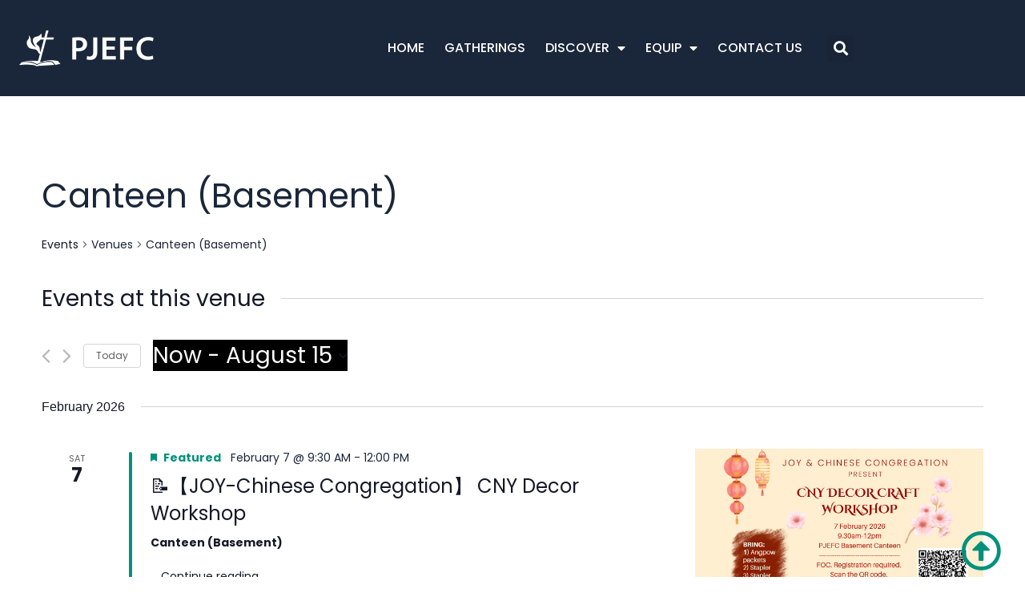

--- FILE ---
content_type: text/html; charset=UTF-8
request_url: https://pjefc.org/venue/canteen-basement/
body_size: 28136
content:
<!DOCTYPE html>
<html dir="ltr" lang="en-US" prefix="og: https://ogp.me/ns#">
<head>
	<meta charset="UTF-8">
	<meta name="viewport" content="width=device-width, initial-scale=1.0, viewport-fit=cover" />		<title>Canteen (Basement) - Petaling Jaya Evangelical Free Church</title>
<link rel='stylesheet' id='tribe-events-views-v2-bootstrap-datepicker-styles-css' href='https://pjefc.org/swx/wp-content/plugins/the-events-calendar/vendor/bootstrap-datepicker/css/bootstrap-datepicker.standalone.min.css?ver=6.10.0' media='all' />
<link rel='stylesheet' id='tec-variables-skeleton-css' href='https://pjefc.org/swx/wp-content/plugins/the-events-calendar/common/src/resources/css/variables-skeleton.min.css?ver=6.5.0' media='all' />
<link rel='stylesheet' id='tribe-common-skeleton-style-css' href='https://pjefc.org/swx/wp-content/plugins/the-events-calendar/common/src/resources/css/common-skeleton.min.css?ver=6.5.0' media='all' />
<link rel='stylesheet' id='tribe-tooltipster-css-css' href='https://pjefc.org/swx/wp-content/plugins/the-events-calendar/common/vendor/tooltipster/tooltipster.bundle.min.css?ver=6.5.0' media='all' />
<link rel='stylesheet' id='tribe-events-views-v2-skeleton-css' href='https://pjefc.org/swx/wp-content/plugins/the-events-calendar/src/resources/css/views-skeleton.min.css?ver=6.10.0' media='all' />
<link rel='stylesheet' id='tec-variables-full-css' href='https://pjefc.org/swx/wp-content/plugins/the-events-calendar/common/src/resources/css/variables-full.min.css?ver=6.5.0' media='all' />
<link rel='stylesheet' id='tribe-common-full-style-css' href='https://pjefc.org/swx/wp-content/plugins/the-events-calendar/common/src/resources/css/common-full.min.css?ver=6.5.0' media='all' />
<link rel='stylesheet' id='tribe-events-views-v2-full-css' href='https://pjefc.org/swx/wp-content/plugins/the-events-calendar/src/resources/css/views-full.min.css?ver=6.10.0' media='all' />
<link rel='stylesheet' id='tribe-events-views-v2-print-css' href='https://pjefc.org/swx/wp-content/plugins/the-events-calendar/src/resources/css/views-print.min.css?ver=6.10.0' media='print' />
<link rel='stylesheet' id='tribe-events-pro-views-v2-print-css' href='https://pjefc.org/swx/wp-content/plugins/events-calendar-pro/src/resources/css/views-print.min.css?ver=7.4.0' media='print' />

		<!-- All in One SEO 4.7.8 - aioseo.com -->
	<meta name="robots" content="max-image-preview:large" />
	<meta name="author" content="PJEFC Comms"/>
	<link rel="canonical" href="https://pjefc.org/venue/canteen-basement/" />
	<meta name="generator" content="All in One SEO (AIOSEO) 4.7.8" />
		<meta property="og:locale" content="en_US" />
		<meta property="og:site_name" content="Petaling Jaya Evangelical Free Church" />
		<meta property="og:type" content="article" />
		<meta property="og:title" content="Canteen (Basement) - Petaling Jaya Evangelical Free Church" />
		<meta property="og:url" content="https://pjefc.org/venue/canteen-basement/" />
		<meta property="og:image" content="https://pjefc.org/swx/wp-content/uploads/2022/01/web-logo.png" />
		<meta property="og:image:secure_url" content="https://pjefc.org/swx/wp-content/uploads/2022/01/web-logo.png" />
		<meta property="og:image:width" content="350" />
		<meta property="og:image:height" content="100" />
		<meta property="article:published_time" content="2023-04-26T08:11:39+00:00" />
		<meta property="article:modified_time" content="2023-04-26T08:11:39+00:00" />
		<meta name="twitter:card" content="summary_large_image" />
		<meta name="twitter:title" content="Canteen (Basement) - Petaling Jaya Evangelical Free Church" />
		<meta name="twitter:image" content="https://pjefc.org/swx/wp-content/uploads/2022/01/web-logo.png" />
		<meta name="twitter:label1" content="Written by" />
		<meta name="twitter:data1" content="PJEFC Comms" />
		<script type="application/ld+json" class="aioseo-schema">
			{"@context":"https:\/\/schema.org","@graph":[{"@type":"BreadcrumbList","@id":"https:\/\/pjefc.org\/venue\/canteen-basement\/#breadcrumblist","itemListElement":[{"@type":"ListItem","@id":"https:\/\/pjefc.org\/#listItem","position":1,"name":"Home","item":"https:\/\/pjefc.org\/","nextItem":{"@type":"ListItem","@id":"https:\/\/pjefc.org\/venue\/canteen-basement\/#listItem","name":"Canteen (Basement)"}},{"@type":"ListItem","@id":"https:\/\/pjefc.org\/venue\/canteen-basement\/#listItem","position":2,"name":"Canteen (Basement)","previousItem":{"@type":"ListItem","@id":"https:\/\/pjefc.org\/#listItem","name":"Home"}}]},{"@type":"Organization","@id":"https:\/\/pjefc.org\/#organization","name":"Petaling Jaya Evangelical Free Church","description":"Love God \u2022 Love People \u2022 Make Disciples","url":"https:\/\/pjefc.org\/","telephone":"+60379574341","logo":{"@type":"ImageObject","url":"https:\/\/pjefc.org\/swx\/wp-content\/uploads\/2021\/09\/pjefc-logo-text-red-web.png","@id":"https:\/\/pjefc.org\/venue\/canteen-basement\/#organizationLogo","width":350,"height":100,"caption":"PJEFC logo"},"image":{"@id":"https:\/\/pjefc.org\/venue\/canteen-basement\/#organizationLogo"}},{"@type":"Person","@id":"https:\/\/pjefc.org\/author\/pjefc_huijun\/#author","url":"https:\/\/pjefc.org\/author\/pjefc_huijun\/","name":"PJEFC Comms","image":{"@type":"ImageObject","@id":"https:\/\/pjefc.org\/venue\/canteen-basement\/#authorImage","url":"https:\/\/secure.gravatar.com\/avatar\/4c0dbf1d7d4d8b54026b846b025bd9cf956054219a3a5ce095e84ee1f329913e?s=96&d=mm&r=g","width":96,"height":96,"caption":"PJEFC Comms"}},{"@type":"WebPage","@id":"https:\/\/pjefc.org\/venue\/canteen-basement\/#webpage","url":"https:\/\/pjefc.org\/venue\/canteen-basement\/","name":"Canteen (Basement) - Petaling Jaya Evangelical Free Church","inLanguage":"en-US","isPartOf":{"@id":"https:\/\/pjefc.org\/#website"},"breadcrumb":{"@id":"https:\/\/pjefc.org\/venue\/canteen-basement\/#breadcrumblist"},"author":{"@id":"https:\/\/pjefc.org\/author\/pjefc_huijun\/#author"},"creator":{"@id":"https:\/\/pjefc.org\/author\/pjefc_huijun\/#author"},"datePublished":"2023-04-26T16:11:39+08:00","dateModified":"2023-04-26T16:11:39+08:00"},{"@type":"WebSite","@id":"https:\/\/pjefc.org\/#website","url":"https:\/\/pjefc.org\/","name":"Petaling Jaya Evangelical Free Church","description":"Love God \u2022 Love People \u2022 Make Disciples","inLanguage":"en-US","publisher":{"@id":"https:\/\/pjefc.org\/#organization"}}]}
		</script>
		<!-- All in One SEO -->

<link rel='dns-prefetch' href='//use.fontawesome.com' />
<link rel="alternate" type="application/rss+xml" title="Petaling Jaya Evangelical Free Church &raquo; Feed" href="https://pjefc.org/feed/" />
<link rel="alternate" type="application/rss+xml" title="Petaling Jaya Evangelical Free Church &raquo; Comments Feed" href="https://pjefc.org/comments/feed/" />
<link rel="alternate" type="text/calendar" title="Petaling Jaya Evangelical Free Church &raquo; iCal Feed" href="https://pjefc.org/events/?ical=1" />
<link rel="alternate" title="oEmbed (JSON)" type="application/json+oembed" href="https://pjefc.org/wp-json/oembed/1.0/embed?url=https%3A%2F%2Fpjefc.org%2Fvenue%2Fcanteen-basement%2F" />
<link rel="alternate" title="oEmbed (XML)" type="text/xml+oembed" href="https://pjefc.org/wp-json/oembed/1.0/embed?url=https%3A%2F%2Fpjefc.org%2Fvenue%2Fcanteen-basement%2F&#038;format=xml" />
		<!-- This site uses the Google Analytics by MonsterInsights plugin v9.11.1 - Using Analytics tracking - https://www.monsterinsights.com/ -->
							<script src="//www.googletagmanager.com/gtag/js?id=G-LZKEHHZRJ2"  data-cfasync="false" data-wpfc-render="false" async></script>
			<script data-cfasync="false" data-wpfc-render="false">
				var mi_version = '9.11.1';
				var mi_track_user = true;
				var mi_no_track_reason = '';
								var MonsterInsightsDefaultLocations = {"page_location":"https:\/\/pjefc.org\/venue\/canteen-basement\/"};
								if ( typeof MonsterInsightsPrivacyGuardFilter === 'function' ) {
					var MonsterInsightsLocations = (typeof MonsterInsightsExcludeQuery === 'object') ? MonsterInsightsPrivacyGuardFilter( MonsterInsightsExcludeQuery ) : MonsterInsightsPrivacyGuardFilter( MonsterInsightsDefaultLocations );
				} else {
					var MonsterInsightsLocations = (typeof MonsterInsightsExcludeQuery === 'object') ? MonsterInsightsExcludeQuery : MonsterInsightsDefaultLocations;
				}

								var disableStrs = [
										'ga-disable-G-LZKEHHZRJ2',
									];

				/* Function to detect opted out users */
				function __gtagTrackerIsOptedOut() {
					for (var index = 0; index < disableStrs.length; index++) {
						if (document.cookie.indexOf(disableStrs[index] + '=true') > -1) {
							return true;
						}
					}

					return false;
				}

				/* Disable tracking if the opt-out cookie exists. */
				if (__gtagTrackerIsOptedOut()) {
					for (var index = 0; index < disableStrs.length; index++) {
						window[disableStrs[index]] = true;
					}
				}

				/* Opt-out function */
				function __gtagTrackerOptout() {
					for (var index = 0; index < disableStrs.length; index++) {
						document.cookie = disableStrs[index] + '=true; expires=Thu, 31 Dec 2099 23:59:59 UTC; path=/';
						window[disableStrs[index]] = true;
					}
				}

				if ('undefined' === typeof gaOptout) {
					function gaOptout() {
						__gtagTrackerOptout();
					}
				}
								window.dataLayer = window.dataLayer || [];

				window.MonsterInsightsDualTracker = {
					helpers: {},
					trackers: {},
				};
				if (mi_track_user) {
					function __gtagDataLayer() {
						dataLayer.push(arguments);
					}

					function __gtagTracker(type, name, parameters) {
						if (!parameters) {
							parameters = {};
						}

						if (parameters.send_to) {
							__gtagDataLayer.apply(null, arguments);
							return;
						}

						if (type === 'event') {
														parameters.send_to = monsterinsights_frontend.v4_id;
							var hookName = name;
							if (typeof parameters['event_category'] !== 'undefined') {
								hookName = parameters['event_category'] + ':' + name;
							}

							if (typeof MonsterInsightsDualTracker.trackers[hookName] !== 'undefined') {
								MonsterInsightsDualTracker.trackers[hookName](parameters);
							} else {
								__gtagDataLayer('event', name, parameters);
							}
							
						} else {
							__gtagDataLayer.apply(null, arguments);
						}
					}

					__gtagTracker('js', new Date());
					__gtagTracker('set', {
						'developer_id.dZGIzZG': true,
											});
					if ( MonsterInsightsLocations.page_location ) {
						__gtagTracker('set', MonsterInsightsLocations);
					}
										__gtagTracker('config', 'G-LZKEHHZRJ2', {"forceSSL":"true","link_attribution":"true"} );
										window.gtag = __gtagTracker;										(function () {
						/* https://developers.google.com/analytics/devguides/collection/analyticsjs/ */
						/* ga and __gaTracker compatibility shim. */
						var noopfn = function () {
							return null;
						};
						var newtracker = function () {
							return new Tracker();
						};
						var Tracker = function () {
							return null;
						};
						var p = Tracker.prototype;
						p.get = noopfn;
						p.set = noopfn;
						p.send = function () {
							var args = Array.prototype.slice.call(arguments);
							args.unshift('send');
							__gaTracker.apply(null, args);
						};
						var __gaTracker = function () {
							var len = arguments.length;
							if (len === 0) {
								return;
							}
							var f = arguments[len - 1];
							if (typeof f !== 'object' || f === null || typeof f.hitCallback !== 'function') {
								if ('send' === arguments[0]) {
									var hitConverted, hitObject = false, action;
									if ('event' === arguments[1]) {
										if ('undefined' !== typeof arguments[3]) {
											hitObject = {
												'eventAction': arguments[3],
												'eventCategory': arguments[2],
												'eventLabel': arguments[4],
												'value': arguments[5] ? arguments[5] : 1,
											}
										}
									}
									if ('pageview' === arguments[1]) {
										if ('undefined' !== typeof arguments[2]) {
											hitObject = {
												'eventAction': 'page_view',
												'page_path': arguments[2],
											}
										}
									}
									if (typeof arguments[2] === 'object') {
										hitObject = arguments[2];
									}
									if (typeof arguments[5] === 'object') {
										Object.assign(hitObject, arguments[5]);
									}
									if ('undefined' !== typeof arguments[1].hitType) {
										hitObject = arguments[1];
										if ('pageview' === hitObject.hitType) {
											hitObject.eventAction = 'page_view';
										}
									}
									if (hitObject) {
										action = 'timing' === arguments[1].hitType ? 'timing_complete' : hitObject.eventAction;
										hitConverted = mapArgs(hitObject);
										__gtagTracker('event', action, hitConverted);
									}
								}
								return;
							}

							function mapArgs(args) {
								var arg, hit = {};
								var gaMap = {
									'eventCategory': 'event_category',
									'eventAction': 'event_action',
									'eventLabel': 'event_label',
									'eventValue': 'event_value',
									'nonInteraction': 'non_interaction',
									'timingCategory': 'event_category',
									'timingVar': 'name',
									'timingValue': 'value',
									'timingLabel': 'event_label',
									'page': 'page_path',
									'location': 'page_location',
									'title': 'page_title',
									'referrer' : 'page_referrer',
								};
								for (arg in args) {
																		if (!(!args.hasOwnProperty(arg) || !gaMap.hasOwnProperty(arg))) {
										hit[gaMap[arg]] = args[arg];
									} else {
										hit[arg] = args[arg];
									}
								}
								return hit;
							}

							try {
								f.hitCallback();
							} catch (ex) {
							}
						};
						__gaTracker.create = newtracker;
						__gaTracker.getByName = newtracker;
						__gaTracker.getAll = function () {
							return [];
						};
						__gaTracker.remove = noopfn;
						__gaTracker.loaded = true;
						window['__gaTracker'] = __gaTracker;
					})();
									} else {
										console.log("");
					(function () {
						function __gtagTracker() {
							return null;
						}

						window['__gtagTracker'] = __gtagTracker;
						window['gtag'] = __gtagTracker;
					})();
									}
			</script>
							<!-- / Google Analytics by MonsterInsights -->
		<style id='wp-img-auto-sizes-contain-inline-css'>
img:is([sizes=auto i],[sizes^="auto," i]){contain-intrinsic-size:3000px 1500px}
/*# sourceURL=wp-img-auto-sizes-contain-inline-css */
</style>
<link rel='stylesheet' id='tribe-events-virtual-skeleton-css' href='https://pjefc.org/swx/wp-content/plugins/events-calendar-pro/src/resources/css/events-virtual-skeleton.min.css?ver=1.15.8' media='all' />
<link rel='stylesheet' id='tribe-events-virtual-full-css' href='https://pjefc.org/swx/wp-content/plugins/events-calendar-pro/src/resources/css/events-virtual-full.min.css?ver=1.15.8' media='all' />
<link rel='stylesheet' id='tec-events-pro-single-css' href='https://pjefc.org/swx/wp-content/plugins/events-calendar-pro/src/resources/css/events-single.min.css?ver=7.4.0' media='all' />
<link rel='stylesheet' id='tribe-events-pro-mini-calendar-block-styles-css' href='https://pjefc.org/swx/wp-content/plugins/events-calendar-pro/src/resources/css/tribe-events-pro-mini-calendar-block.min.css?ver=7.4.0' media='all' />
<link rel='stylesheet' id='tribe-events-v2-virtual-single-block-css' href='https://pjefc.org/swx/wp-content/plugins/events-calendar-pro/src/resources/css/events-virtual-single-block.min.css?ver=1.15.8' media='all' />
<style id='wp-emoji-styles-inline-css'>

	img.wp-smiley, img.emoji {
		display: inline !important;
		border: none !important;
		box-shadow: none !important;
		height: 1em !important;
		width: 1em !important;
		margin: 0 0.07em !important;
		vertical-align: -0.1em !important;
		background: none !important;
		padding: 0 !important;
	}
/*# sourceURL=wp-emoji-styles-inline-css */
</style>
<link rel='stylesheet' id='wp-block-library-css' href='https://pjefc.org/swx/wp-includes/css/dist/block-library/style.min.css?ver=6.9' media='all' />
<style id='wp-block-library-theme-inline-css'>
.wp-block-audio :where(figcaption){color:#555;font-size:13px;text-align:center}.is-dark-theme .wp-block-audio :where(figcaption){color:#ffffffa6}.wp-block-audio{margin:0 0 1em}.wp-block-code{border:1px solid #ccc;border-radius:4px;font-family:Menlo,Consolas,monaco,monospace;padding:.8em 1em}.wp-block-embed :where(figcaption){color:#555;font-size:13px;text-align:center}.is-dark-theme .wp-block-embed :where(figcaption){color:#ffffffa6}.wp-block-embed{margin:0 0 1em}.blocks-gallery-caption{color:#555;font-size:13px;text-align:center}.is-dark-theme .blocks-gallery-caption{color:#ffffffa6}:root :where(.wp-block-image figcaption){color:#555;font-size:13px;text-align:center}.is-dark-theme :root :where(.wp-block-image figcaption){color:#ffffffa6}.wp-block-image{margin:0 0 1em}.wp-block-pullquote{border-bottom:4px solid;border-top:4px solid;color:currentColor;margin-bottom:1.75em}.wp-block-pullquote :where(cite),.wp-block-pullquote :where(footer),.wp-block-pullquote__citation{color:currentColor;font-size:.8125em;font-style:normal;text-transform:uppercase}.wp-block-quote{border-left:.25em solid;margin:0 0 1.75em;padding-left:1em}.wp-block-quote cite,.wp-block-quote footer{color:currentColor;font-size:.8125em;font-style:normal;position:relative}.wp-block-quote:where(.has-text-align-right){border-left:none;border-right:.25em solid;padding-left:0;padding-right:1em}.wp-block-quote:where(.has-text-align-center){border:none;padding-left:0}.wp-block-quote.is-large,.wp-block-quote.is-style-large,.wp-block-quote:where(.is-style-plain){border:none}.wp-block-search .wp-block-search__label{font-weight:700}.wp-block-search__button{border:1px solid #ccc;padding:.375em .625em}:where(.wp-block-group.has-background){padding:1.25em 2.375em}.wp-block-separator.has-css-opacity{opacity:.4}.wp-block-separator{border:none;border-bottom:2px solid;margin-left:auto;margin-right:auto}.wp-block-separator.has-alpha-channel-opacity{opacity:1}.wp-block-separator:not(.is-style-wide):not(.is-style-dots){width:100px}.wp-block-separator.has-background:not(.is-style-dots){border-bottom:none;height:1px}.wp-block-separator.has-background:not(.is-style-wide):not(.is-style-dots){height:2px}.wp-block-table{margin:0 0 1em}.wp-block-table td,.wp-block-table th{word-break:normal}.wp-block-table :where(figcaption){color:#555;font-size:13px;text-align:center}.is-dark-theme .wp-block-table :where(figcaption){color:#ffffffa6}.wp-block-video :where(figcaption){color:#555;font-size:13px;text-align:center}.is-dark-theme .wp-block-video :where(figcaption){color:#ffffffa6}.wp-block-video{margin:0 0 1em}:root :where(.wp-block-template-part.has-background){margin-bottom:0;margin-top:0;padding:1.25em 2.375em}
/*# sourceURL=/wp-includes/css/dist/block-library/theme.min.css */
</style>
<style id='classic-theme-styles-inline-css'>
/*! This file is auto-generated */
.wp-block-button__link{color:#fff;background-color:#32373c;border-radius:9999px;box-shadow:none;text-decoration:none;padding:calc(.667em + 2px) calc(1.333em + 2px);font-size:1.125em}.wp-block-file__button{background:#32373c;color:#fff;text-decoration:none}
/*# sourceURL=/wp-includes/css/classic-themes.min.css */
</style>
<style id='gmap-gmap-block-style-inline-css'>
.wp-block-gmap-gmap-block iframe{border:none;box-sizing:border-box;height:400px;width:100%}@media(min-width:768px)and (max-width:1024px){.wp-block-gmap-gmap-block iframe{height:300px}}@media(max-width:767px){.wp-block-gmap-gmap-block iframe{height:200px}}

/*# sourceURL=https://pjefc.org/swx/wp-content/plugins/gmap-block/build/blocks/gmap/style-index.css */
</style>
<style id='global-styles-inline-css'>
:root{--wp--preset--aspect-ratio--square: 1;--wp--preset--aspect-ratio--4-3: 4/3;--wp--preset--aspect-ratio--3-4: 3/4;--wp--preset--aspect-ratio--3-2: 3/2;--wp--preset--aspect-ratio--2-3: 2/3;--wp--preset--aspect-ratio--16-9: 16/9;--wp--preset--aspect-ratio--9-16: 9/16;--wp--preset--color--black: #000000;--wp--preset--color--cyan-bluish-gray: #abb8c3;--wp--preset--color--white: #FFFFFF;--wp--preset--color--pale-pink: #f78da7;--wp--preset--color--vivid-red: #cf2e2e;--wp--preset--color--luminous-vivid-orange: #ff6900;--wp--preset--color--luminous-vivid-amber: #fcb900;--wp--preset--color--light-green-cyan: #7bdcb5;--wp--preset--color--vivid-green-cyan: #00d084;--wp--preset--color--pale-cyan-blue: #8ed1fc;--wp--preset--color--vivid-cyan-blue: #0693e3;--wp--preset--color--vivid-purple: #9b51e0;--wp--preset--color--dark-gray: #28303D;--wp--preset--color--gray: #39414D;--wp--preset--color--green: #D1E4DD;--wp--preset--color--blue: #D1DFE4;--wp--preset--color--purple: #D1D1E4;--wp--preset--color--red: #E4D1D1;--wp--preset--color--orange: #E4DAD1;--wp--preset--color--yellow: #EEEADD;--wp--preset--gradient--vivid-cyan-blue-to-vivid-purple: linear-gradient(135deg,rgb(6,147,227) 0%,rgb(155,81,224) 100%);--wp--preset--gradient--light-green-cyan-to-vivid-green-cyan: linear-gradient(135deg,rgb(122,220,180) 0%,rgb(0,208,130) 100%);--wp--preset--gradient--luminous-vivid-amber-to-luminous-vivid-orange: linear-gradient(135deg,rgb(252,185,0) 0%,rgb(255,105,0) 100%);--wp--preset--gradient--luminous-vivid-orange-to-vivid-red: linear-gradient(135deg,rgb(255,105,0) 0%,rgb(207,46,46) 100%);--wp--preset--gradient--very-light-gray-to-cyan-bluish-gray: linear-gradient(135deg,rgb(238,238,238) 0%,rgb(169,184,195) 100%);--wp--preset--gradient--cool-to-warm-spectrum: linear-gradient(135deg,rgb(74,234,220) 0%,rgb(151,120,209) 20%,rgb(207,42,186) 40%,rgb(238,44,130) 60%,rgb(251,105,98) 80%,rgb(254,248,76) 100%);--wp--preset--gradient--blush-light-purple: linear-gradient(135deg,rgb(255,206,236) 0%,rgb(152,150,240) 100%);--wp--preset--gradient--blush-bordeaux: linear-gradient(135deg,rgb(254,205,165) 0%,rgb(254,45,45) 50%,rgb(107,0,62) 100%);--wp--preset--gradient--luminous-dusk: linear-gradient(135deg,rgb(255,203,112) 0%,rgb(199,81,192) 50%,rgb(65,88,208) 100%);--wp--preset--gradient--pale-ocean: linear-gradient(135deg,rgb(255,245,203) 0%,rgb(182,227,212) 50%,rgb(51,167,181) 100%);--wp--preset--gradient--electric-grass: linear-gradient(135deg,rgb(202,248,128) 0%,rgb(113,206,126) 100%);--wp--preset--gradient--midnight: linear-gradient(135deg,rgb(2,3,129) 0%,rgb(40,116,252) 100%);--wp--preset--gradient--purple-to-yellow: linear-gradient(160deg, #D1D1E4 0%, #EEEADD 100%);--wp--preset--gradient--yellow-to-purple: linear-gradient(160deg, #EEEADD 0%, #D1D1E4 100%);--wp--preset--gradient--green-to-yellow: linear-gradient(160deg, #D1E4DD 0%, #EEEADD 100%);--wp--preset--gradient--yellow-to-green: linear-gradient(160deg, #EEEADD 0%, #D1E4DD 100%);--wp--preset--gradient--red-to-yellow: linear-gradient(160deg, #E4D1D1 0%, #EEEADD 100%);--wp--preset--gradient--yellow-to-red: linear-gradient(160deg, #EEEADD 0%, #E4D1D1 100%);--wp--preset--gradient--purple-to-red: linear-gradient(160deg, #D1D1E4 0%, #E4D1D1 100%);--wp--preset--gradient--red-to-purple: linear-gradient(160deg, #E4D1D1 0%, #D1D1E4 100%);--wp--preset--font-size--small: 18px;--wp--preset--font-size--medium: 20px;--wp--preset--font-size--large: 24px;--wp--preset--font-size--x-large: 42px;--wp--preset--font-size--extra-small: 16px;--wp--preset--font-size--normal: 20px;--wp--preset--font-size--extra-large: 40px;--wp--preset--font-size--huge: 96px;--wp--preset--font-size--gigantic: 144px;--wp--preset--spacing--20: 0.44rem;--wp--preset--spacing--30: 0.67rem;--wp--preset--spacing--40: 1rem;--wp--preset--spacing--50: 1.5rem;--wp--preset--spacing--60: 2.25rem;--wp--preset--spacing--70: 3.38rem;--wp--preset--spacing--80: 5.06rem;--wp--preset--shadow--natural: 6px 6px 9px rgba(0, 0, 0, 0.2);--wp--preset--shadow--deep: 12px 12px 50px rgba(0, 0, 0, 0.4);--wp--preset--shadow--sharp: 6px 6px 0px rgba(0, 0, 0, 0.2);--wp--preset--shadow--outlined: 6px 6px 0px -3px rgb(255, 255, 255), 6px 6px rgb(0, 0, 0);--wp--preset--shadow--crisp: 6px 6px 0px rgb(0, 0, 0);}:where(.is-layout-flex){gap: 0.5em;}:where(.is-layout-grid){gap: 0.5em;}body .is-layout-flex{display: flex;}.is-layout-flex{flex-wrap: wrap;align-items: center;}.is-layout-flex > :is(*, div){margin: 0;}body .is-layout-grid{display: grid;}.is-layout-grid > :is(*, div){margin: 0;}:where(.wp-block-columns.is-layout-flex){gap: 2em;}:where(.wp-block-columns.is-layout-grid){gap: 2em;}:where(.wp-block-post-template.is-layout-flex){gap: 1.25em;}:where(.wp-block-post-template.is-layout-grid){gap: 1.25em;}.has-black-color{color: var(--wp--preset--color--black) !important;}.has-cyan-bluish-gray-color{color: var(--wp--preset--color--cyan-bluish-gray) !important;}.has-white-color{color: var(--wp--preset--color--white) !important;}.has-pale-pink-color{color: var(--wp--preset--color--pale-pink) !important;}.has-vivid-red-color{color: var(--wp--preset--color--vivid-red) !important;}.has-luminous-vivid-orange-color{color: var(--wp--preset--color--luminous-vivid-orange) !important;}.has-luminous-vivid-amber-color{color: var(--wp--preset--color--luminous-vivid-amber) !important;}.has-light-green-cyan-color{color: var(--wp--preset--color--light-green-cyan) !important;}.has-vivid-green-cyan-color{color: var(--wp--preset--color--vivid-green-cyan) !important;}.has-pale-cyan-blue-color{color: var(--wp--preset--color--pale-cyan-blue) !important;}.has-vivid-cyan-blue-color{color: var(--wp--preset--color--vivid-cyan-blue) !important;}.has-vivid-purple-color{color: var(--wp--preset--color--vivid-purple) !important;}.has-black-background-color{background-color: var(--wp--preset--color--black) !important;}.has-cyan-bluish-gray-background-color{background-color: var(--wp--preset--color--cyan-bluish-gray) !important;}.has-white-background-color{background-color: var(--wp--preset--color--white) !important;}.has-pale-pink-background-color{background-color: var(--wp--preset--color--pale-pink) !important;}.has-vivid-red-background-color{background-color: var(--wp--preset--color--vivid-red) !important;}.has-luminous-vivid-orange-background-color{background-color: var(--wp--preset--color--luminous-vivid-orange) !important;}.has-luminous-vivid-amber-background-color{background-color: var(--wp--preset--color--luminous-vivid-amber) !important;}.has-light-green-cyan-background-color{background-color: var(--wp--preset--color--light-green-cyan) !important;}.has-vivid-green-cyan-background-color{background-color: var(--wp--preset--color--vivid-green-cyan) !important;}.has-pale-cyan-blue-background-color{background-color: var(--wp--preset--color--pale-cyan-blue) !important;}.has-vivid-cyan-blue-background-color{background-color: var(--wp--preset--color--vivid-cyan-blue) !important;}.has-vivid-purple-background-color{background-color: var(--wp--preset--color--vivid-purple) !important;}.has-black-border-color{border-color: var(--wp--preset--color--black) !important;}.has-cyan-bluish-gray-border-color{border-color: var(--wp--preset--color--cyan-bluish-gray) !important;}.has-white-border-color{border-color: var(--wp--preset--color--white) !important;}.has-pale-pink-border-color{border-color: var(--wp--preset--color--pale-pink) !important;}.has-vivid-red-border-color{border-color: var(--wp--preset--color--vivid-red) !important;}.has-luminous-vivid-orange-border-color{border-color: var(--wp--preset--color--luminous-vivid-orange) !important;}.has-luminous-vivid-amber-border-color{border-color: var(--wp--preset--color--luminous-vivid-amber) !important;}.has-light-green-cyan-border-color{border-color: var(--wp--preset--color--light-green-cyan) !important;}.has-vivid-green-cyan-border-color{border-color: var(--wp--preset--color--vivid-green-cyan) !important;}.has-pale-cyan-blue-border-color{border-color: var(--wp--preset--color--pale-cyan-blue) !important;}.has-vivid-cyan-blue-border-color{border-color: var(--wp--preset--color--vivid-cyan-blue) !important;}.has-vivid-purple-border-color{border-color: var(--wp--preset--color--vivid-purple) !important;}.has-vivid-cyan-blue-to-vivid-purple-gradient-background{background: var(--wp--preset--gradient--vivid-cyan-blue-to-vivid-purple) !important;}.has-light-green-cyan-to-vivid-green-cyan-gradient-background{background: var(--wp--preset--gradient--light-green-cyan-to-vivid-green-cyan) !important;}.has-luminous-vivid-amber-to-luminous-vivid-orange-gradient-background{background: var(--wp--preset--gradient--luminous-vivid-amber-to-luminous-vivid-orange) !important;}.has-luminous-vivid-orange-to-vivid-red-gradient-background{background: var(--wp--preset--gradient--luminous-vivid-orange-to-vivid-red) !important;}.has-very-light-gray-to-cyan-bluish-gray-gradient-background{background: var(--wp--preset--gradient--very-light-gray-to-cyan-bluish-gray) !important;}.has-cool-to-warm-spectrum-gradient-background{background: var(--wp--preset--gradient--cool-to-warm-spectrum) !important;}.has-blush-light-purple-gradient-background{background: var(--wp--preset--gradient--blush-light-purple) !important;}.has-blush-bordeaux-gradient-background{background: var(--wp--preset--gradient--blush-bordeaux) !important;}.has-luminous-dusk-gradient-background{background: var(--wp--preset--gradient--luminous-dusk) !important;}.has-pale-ocean-gradient-background{background: var(--wp--preset--gradient--pale-ocean) !important;}.has-electric-grass-gradient-background{background: var(--wp--preset--gradient--electric-grass) !important;}.has-midnight-gradient-background{background: var(--wp--preset--gradient--midnight) !important;}.has-small-font-size{font-size: var(--wp--preset--font-size--small) !important;}.has-medium-font-size{font-size: var(--wp--preset--font-size--medium) !important;}.has-large-font-size{font-size: var(--wp--preset--font-size--large) !important;}.has-x-large-font-size{font-size: var(--wp--preset--font-size--x-large) !important;}
:where(.wp-block-post-template.is-layout-flex){gap: 1.25em;}:where(.wp-block-post-template.is-layout-grid){gap: 1.25em;}
:where(.wp-block-term-template.is-layout-flex){gap: 1.25em;}:where(.wp-block-term-template.is-layout-grid){gap: 1.25em;}
:where(.wp-block-columns.is-layout-flex){gap: 2em;}:where(.wp-block-columns.is-layout-grid){gap: 2em;}
:root :where(.wp-block-pullquote){font-size: 1.5em;line-height: 1.6;}
/*# sourceURL=global-styles-inline-css */
</style>
<link rel='stylesheet' id='asp-pro-frontend-styling-css' href='https://pjefc.org/swx/wp-content/plugins/advanced-sermons-pro/styling/css/asp-pro-frontend.css?ver=2.1' media='all' />
<link rel='stylesheet' id='asp-frontend-styling-css' href='https://pjefc.org/swx/wp-content/plugins/advanced-sermons/styling/css/asp-frontend.css?ver=3.7' media='all' />
<link rel='stylesheet' id='asp-font-awesome-free-css' href='//use.fontawesome.com/releases/v5.14.0/css/all.css?ver=5.14.0' media='all' />
<link rel='stylesheet' id='uap-automator-css-css' href='https://pjefc.org/swx/wp-content/plugins/uncanny-automator/src/assets/legacy/css/automator.css?ver=4.0.1' media='all' />
<link rel='stylesheet' id='tribe-events-v2-single-skeleton-css' href='https://pjefc.org/swx/wp-content/plugins/the-events-calendar/src/resources/css/tribe-events-single-skeleton.min.css?ver=6.10.0' media='all' />
<link rel='stylesheet' id='tribe-events-v2-single-skeleton-full-css' href='https://pjefc.org/swx/wp-content/plugins/the-events-calendar/src/resources/css/tribe-events-single-full.min.css?ver=6.10.0' media='all' />
<link rel='stylesheet' id='tec-events-elementor-widgets-base-styles-css' href='https://pjefc.org/swx/wp-content/plugins/the-events-calendar/src/resources/css/integrations/plugins/elementor/widgets/widget-base.min.css?ver=6.10.0' media='all' />
<link rel='stylesheet' id='twenty-twenty-one-style-css' href='https://pjefc.org/swx/wp-content/themes/twentytwentyone/style.css?ver=1.4' media='all' />
<style id='twenty-twenty-one-style-inline-css'>
:root{--global--color-background: #ffffff;--global--color-primary: #000;--global--color-secondary: #000;--button--color-background: #000;--button--color-text-hover: #000;}
@supports (-webkit-appearance: none) or (-moz-appearance: none) {
				div.wpforms-container-full .wpforms-form input[type=checkbox] {
					-webkit-appearance: checkbox;
					-moz-appearance: checkbox;
				}
				div.wpforms-container-full .wpforms-form input[type=radio] {
					-webkit-appearance: radio;
					-moz-appearance: radio;
				}
				div.wpforms-container-full .wpforms-form input[type=checkbox]:after,
				div.wpforms-container-full .wpforms-form input[type=radio]:after {
					content: none;
				}
			}
div.wpforms-container-full form.wpforms-form select {
				background-image: url("data:image/svg+xml;utf8,<svg xmlns='http://www.w3.org/2000/svg' width='10' height='10' fill='%2328303d'><polygon points='0,0 10,0 5,5'/></svg>");
				background-repeat: no-repeat;
				background-position: right var(--form--spacing-unit) top 60%;
				padding-right: calc(var(--form--spacing-unit) * 2.5);
			}
/*# sourceURL=twenty-twenty-one-style-inline-css */
</style>
<link rel='stylesheet' id='twenty-twenty-one-print-style-css' href='https://pjefc.org/swx/wp-content/themes/twentytwentyone/assets/css/print.css?ver=1.4' media='print' />
<link rel='stylesheet' id='elementor-frontend-css' href='https://pjefc.org/swx/wp-content/plugins/elementor/assets/css/frontend.min.css?ver=3.34.1' media='all' />
<link rel='stylesheet' id='widget-image-css' href='https://pjefc.org/swx/wp-content/plugins/elementor/assets/css/widget-image.min.css?ver=3.34.1' media='all' />
<link rel='stylesheet' id='widget-nav-menu-css' href='https://pjefc.org/swx/wp-content/plugins/elementor-pro/assets/css/widget-nav-menu.min.css?ver=3.27.3' media='all' />
<link rel='stylesheet' id='widget-search-form-css' href='https://pjefc.org/swx/wp-content/plugins/elementor-pro/assets/css/widget-search-form.min.css?ver=3.27.3' media='all' />
<link rel='stylesheet' id='elementor-icons-shared-0-css' href='https://pjefc.org/swx/wp-content/plugins/elementor/assets/lib/font-awesome/css/fontawesome.min.css?ver=5.15.3' media='all' />
<link rel='stylesheet' id='elementor-icons-fa-solid-css' href='https://pjefc.org/swx/wp-content/plugins/elementor/assets/lib/font-awesome/css/solid.min.css?ver=5.15.3' media='all' />
<link rel='stylesheet' id='widget-spacer-css' href='https://pjefc.org/swx/wp-content/plugins/elementor/assets/css/widget-spacer.min.css?ver=3.34.1' media='all' />
<link rel='stylesheet' id='widget-heading-css' href='https://pjefc.org/swx/wp-content/plugins/elementor/assets/css/widget-heading.min.css?ver=3.34.1' media='all' />
<link rel='stylesheet' id='widget-share-buttons-css' href='https://pjefc.org/swx/wp-content/plugins/elementor-pro/assets/css/widget-share-buttons.min.css?ver=3.27.3' media='all' />
<link rel='stylesheet' id='e-apple-webkit-css' href='https://pjefc.org/swx/wp-content/plugins/elementor/assets/css/conditionals/apple-webkit.min.css?ver=3.34.1' media='all' />
<link rel='stylesheet' id='elementor-icons-fa-brands-css' href='https://pjefc.org/swx/wp-content/plugins/elementor/assets/lib/font-awesome/css/brands.min.css?ver=5.15.3' media='all' />
<link rel='stylesheet' id='widget-icon-list-css' href='https://pjefc.org/swx/wp-content/plugins/elementor/assets/css/widget-icon-list.min.css?ver=3.34.1' media='all' />
<link rel='stylesheet' id='widget-social-icons-css' href='https://pjefc.org/swx/wp-content/plugins/elementor/assets/css/widget-social-icons.min.css?ver=3.34.1' media='all' />
<link rel='stylesheet' id='widget-menu-anchor-css' href='https://pjefc.org/swx/wp-content/plugins/elementor/assets/css/widget-menu-anchor.min.css?ver=3.34.1' media='all' />
<link rel='stylesheet' id='elementor-icons-css' href='https://pjefc.org/swx/wp-content/plugins/elementor/assets/lib/eicons/css/elementor-icons.min.css?ver=5.45.0' media='all' />
<link rel='stylesheet' id='elementor-post-6-css' href='https://pjefc.org/swx/wp-content/uploads/elementor/css/post-6.css?ver=1768253288' media='all' />
<link rel='stylesheet' id='elementor-post-20059-css' href='https://pjefc.org/swx/wp-content/uploads/elementor/css/post-20059.css?ver=1768253288' media='all' />
<link rel='stylesheet' id='elementor-post-114-css' href='https://pjefc.org/swx/wp-content/uploads/elementor/css/post-114.css?ver=1768253289' media='all' />
<link rel='stylesheet' id='elementor-gf-local-poppins-css' href='https://pjefc.org/swx/wp-content/uploads/elementor/google-fonts/css/poppins.css?ver=1742246890' media='all' />
<link rel='stylesheet' id='elementor-gf-local-rancho-css' href='https://pjefc.org/swx/wp-content/uploads/elementor/google-fonts/css/rancho.css?ver=1742246890' media='all' />
<link rel='stylesheet' id='elementor-icons-fa-regular-css' href='https://pjefc.org/swx/wp-content/plugins/elementor/assets/lib/font-awesome/css/regular.min.css?ver=5.15.3' media='all' />
<script src="https://pjefc.org/swx/wp-includes/js/jquery/jquery.min.js?ver=3.7.1" id="jquery-core-js"></script>
<script src="https://pjefc.org/swx/wp-includes/js/jquery/jquery-migrate.min.js?ver=3.4.1" id="jquery-migrate-js"></script>
<script src="https://pjefc.org/swx/wp-content/plugins/the-events-calendar/common/src/resources/js/tribe-common.min.js?ver=6.5.0" id="tribe-common-js"></script>
<script src="https://pjefc.org/swx/wp-content/plugins/the-events-calendar/src/resources/js/views/breakpoints.min.js?ver=6.10.0" id="tribe-events-views-v2-breakpoints-js"></script>
<script src="https://pjefc.org/swx/wp-content/plugins/google-analytics-for-wordpress/assets/js/frontend-gtag.min.js?ver=9.11.1" id="monsterinsights-frontend-script-js" async data-wp-strategy="async"></script>
<script data-cfasync="false" data-wpfc-render="false" id='monsterinsights-frontend-script-js-extra'>var monsterinsights_frontend = {"js_events_tracking":"true","download_extensions":"doc,pdf,ppt,zip,xls,docx,pptx,xlsx","inbound_paths":"[{\"path\":\"\\\/go\\\/\",\"label\":\"affiliate\"},{\"path\":\"\\\/recommend\\\/\",\"label\":\"affiliate\"}]","home_url":"https:\/\/pjefc.org","hash_tracking":"false","v4_id":"G-LZKEHHZRJ2"};</script>
<link rel="https://api.w.org/" href="https://pjefc.org/wp-json/" /><link rel="alternate" title="JSON" type="application/json" href="https://pjefc.org/wp-json/wp/v2/tribe_venue/24455" /><link rel="EditURI" type="application/rsd+xml" title="RSD" href="https://pjefc.org/swx/xmlrpc.php?rsd" />
<meta name="generator" content="WordPress 6.9" />
<link rel='shortlink' href='https://pjefc.org/?p=24455' />

    <style type="text/css">

    /* Accent Color */

    .sermon-title-holder {
        background-color: #1a2639!important;
    }
    .sermon-wrapper .sermon-title-holder:after,.sermon-wrapper .sermon-featured-image:after {
        background-color: #1a2639!important;
    }
    .sermon-wrapper .sermon-details, .asp-selected-series-details, .asp-widget-speaker-list-single .asp-list-right .asp-speaker-position {
        background-color: #1a2639!important;
    }
    .sermon-wrapper .sermon-info .preached-date p {
        color: #1a2639!important;
    }

    /* Element Design Settings */

        .asp-widget-sermon-list-single, .asp-widget-series-list-single, .asp-widget-speaker-list-single {
         background-color: #f8f8f8!important;     }

    /* Sermon Sidebar */
    
    /* Image Aspect Ratio Settings */

            
    </style>

        <!-- Advanced Sermons Custom CSS -->
        <style type="text/css">
            .sermon-wrapper .sermon-info .preached-date a, .sermon-wrapper .sermon-info .sermon-series a, .sermon-wrapper .sermon-info .sermon-topic a, .sermon-wrapper .sermon-info .sermon-book a, .sermon-wrapper .sermon-info .service-type a, .single-sermons .asp-sermon-archive-button, .asp-sermon-navigation .asp-previous-title, .asp-sermon-navigation .asp-next-title, .asp-sermon-navigation .asp-next-sermon-arrow, .asp-sermon-navigation .asp-prev-sermon-arrow, .sermon-wrapper .asp-social-share-holder a, .asp-related-sermons-holder .sermon-related-single .sermon-series a, .single-sermons .asp-bible-passage-holder a {
 text-decoration-line: none!Important;
}
.asp-sermon-title-list a {
  text-decoration-line: none!important;
  font-size: 20px!important;
  font-family: Poppins, san-serif!important;
}
.asp-sermon-speaker-list a {
  text-decoration-line: none;
  font-size: 17px!important;
  font-family: Poppins, san-serif!important;
  color: #1a2639!important;
}
.asp-sermon-details-list p {
  font-size: 17px!important;
  font-family: Poppins, san-serif!important;
  color: #1a2639!important;
}
.asp-sermon-date-list p {
  font-size: 17px!important;
  font-family: Poppins, san-serif!important;
  color: #1a2639!important;
}
.asp-sermon-archive-single-list .asp-sermon-listen-cta-holder-list a {
  text-decoration-line: none!important;
  font-size: 17px!important;
  font-family: Poppins, san-serif!important;
  color: #ffffff!important;
  background-color: #00917c!important;
}

.asp-sermon-title-list .asp-sermon-speaker-list .asp-sermon-date-list p {
  font-size: 17px!important;
  font-family: Poppins, san-serif!important;
  color: #1a2639!important;
}
.asp-sermon-archive-single-list .asp-sermon-archive-image-list.asp-list-has-image {
  width: 250px!Important;
}
.asp-archive-container .sermon-filter-holder.show-filter-bar {
  text-align: left;
}
.asp-archive-filter select {
  font-size: 15px!important;
  font-family: Poppins, san-serif!important;
  color: #1a2639!important;
}
.asp-archive-filter select {
  font-size: 15px!important;
  font-family: Poppins, san-serif!important;
  color: #1a2639!important;
}
.asp-archive-filter date {
  font-size: 15px!important;
  font-family: Poppins, san-serif!important;
  color: #1a2639!important;
}
.asp-archive-filter input[type="submit"] {
  font-size: 17px!important;
  font-family: Poppins, san-serif!important;
  color: #ffffff!important;
}
.asp-sermon-archive-single-list .asp-sermon-archive-top-list .asp-sermon-series-list {
  display: none!Important;
}
.asp-sermon-archive-single-list .asp-sermon-archive-bottom-list .asp-sermon-topic-list {
  display: none!important;
}
.asp-sermon-archive-single-list .asp-sermon-archive-bottom-list .asp-sermon-book-list {
  display: none!important;
}
.sermon-wrapper .sermon-title-holder {
    display: none!important;
}
.sermon-details .sermon-soundcloud.speaker-image-none, .sermon-details .sermon-mp4-file.speaker-image-none, .sermon-details .sermon-pdf-file.speaker-image-none, .sermon-details .sermon-bulletin-file.speaker-image-none {
  display: none!important;
}
.asp-archive-filter select {
  border-top: 1px solid #192531!important;
}
.asp-filter-date {
 font-size: 15px!important;
  font-family: Poppins, san-serif!important;
  color: #1a2639!important;
}
.asp-archive-filter input[type="submit"] {
  border: none!important;
}
.sermon-details .sermon-soundcloud, .sermon-details .sermon-mp4-file, .sermon-details .sermon-pdf-file, .sermon-details .sermon-bulletin-file {
  display: none!important;
}
.sermon-details .details-sermon-speaker p a {
  text-decoration-line: none!important;
}
.sermon-wrapper .sermon-info .preached-date a, .sermon-wrapper .sermon-info .sermon-series a, .sermon-wrapper .sermon-info .sermon-topic a, .sermon-wrapper .sermon-info .sermon-book a, .sermon-wrapper .sermon-info .service-type a, .single-sermons .asp-sermon-archive-button, .asp-sermon-navigation .asp-previous-title, .asp-sermon-navigation .asp-next-title, .asp-sermon-navigation .asp-next-sermon-arrow, .asp-sermon-navigation .asp-prev-sermon-arrow, .sermon-wrapper .asp-social-share-holder a, .asp-related-sermons-holder .sermon-related-single .sermon-series a, .single-sermons .asp-bible-passage-holder a {
  color: #00917c!important;
}
.single-sermons .asp-bible-passage-holder a {
  border: none!important;
}
.single-sermons .asp-bible-passage-holder p {
  font-size: 17px!important;
  font-family: Poppins, san-serif!important;
  color: #1a2639!important;
}
.asp-sermon-archive-single-list .asp-sermon-archive-image-list img {
  margin: 10px!important;
}
.asp-sermon-archive-single-list .asp-sermon-listen-cta-holder-list a {
  border: none!Important;
}
.sermon-wrapper .sermon-info .sermon-header-details div:last-of-type {
  display: none!important;
}
.asp-sermon-pagination a {
  font-size: 17px!important;
  font-family: Poppins, san-serif!important;
}
.asp-sermon-pagination li a, .asp-sermon-pagination li a:hover, .asp-sermon-pagination li.active a, .asp-sermon-pagination li.disabled {
  opacity: 0.5;
}
.asp-sermon-pagination li a:hover, .asp-sermon-pagination li.active a {
  opacity: 1;
}        </style>
    
    <style type="text/css">

            .sermon-wrapper .sermon-title-holder:after,.sermon-wrapper .sermon-featured-image:after {
            opacity: 0.6;
        }
    
        @media (min-width: 1300px) {
        .post-type-archive .sermon-container_inner, .post-type-archive .sermon-title-holder .sermon-title,
        .page-template .sermon-container_inner, .page-template .sermon-title-holder .sermon-title {
            max-width: 1200px!important;
            margin: auto;
        }
    }
    
        @media (min-width: 1300px) {
        .single-sermons .sermon-container_inner, .single-sermons .sermon-title-holder .sermon-title {
            max-width: 1200px!important;
            margin: auto;
        }
    }
    
            .sermon-title-holder, .sermon-featured-image {
            display: !important;
        }
    
    
    
            .asp-column1 {
            width: 100%;
            display: block;
            vertical-align: text-top;
        }
        .asp-column2 {
            display: none;
        }
        @media (min-width: 1400px) {
            .asp-column1 {
                padding-left: 25px;
                padding-right: 25px!important;
                width: auto!important;
            }
        }
        @media (min-width: 1200px) and (max-width: 1400px) {
            .asp-column1 {
                padding-left: 25px;
                padding-right: 25px!important;
                width: auto!important;
            }
        }
        @media (min-width: 1100px) and (max-width: 1200px) {
            .asp-column1 {
                padding-left: 25px;
                padding-right: 25px!important;
                width: auto!important;
            }
        }
    
            .sermon-wrapper .sermon-comments {
          	display: block;
          	padding-bottom: 25px;
          	border-bottom: 1px solid #e9e5de;
        }
    
           .sermon-wrapper .sermon-title-holder .sermon-title {
           padding: 10px 0px!important;
           z-index: 1;
           position: relative;
       }
    
        .sermon-wrapper .sermon-title-holder .sermon-title h1 {
         color: #ffffff!important;                             }
    
    @media (max-width: 780px) {
        .sermon-wrapper .sermon-title-holder .sermon-title h1 {
            font-size: 1.5em !important;
            line-height: 1.5em !important;
        }
    }

            .sermon-wrapper {
             background-color: #ffffff!important;         }
    
            .asp-archive-container .asp-series-top-holder,
        .asp-archive-container .asp-speaker-top-holder,
        .sermon-filter-error p,
        .asp-sermon-archive-single-list {
             background-color: #f8f8f8!important;         }
    

    /* Hide Archive Filter */

        .sermon-filter-holder.hide-filter-bar {
        display: none !important;
    }
    

    /* Archive Sermon Title Styling */

            .sermon-archive-single .sermon-title h2 a,
        .asp-sermon-archive-single-list .asp-sermon-title-list h2 a,
        .asp-sermon-archive-single-list .asp-sermon-title-list h2,
        .asp-sermon-archive-single-list .asp-sermon-title-list h2 a,
        .asp-sermon-archive-single-list .asp-sermon-title-list h2 {
             color: #00917c!important;              font-size: 22px!important;                          font-weight: 700!important;         }
    
            .sermon-archive-holder .sermon-archive-single .sermon-master-content p,
        .sermon-archive-holder .sermon-archive-single .sermon-master-content a {
             color: #1a2639!important;              font-size: 18px!important;                                 }
    
            .sermon-archive-holder .sermon-archive-details > div p,
        .sermon-archive-holder .sermon-media > div p,
        .asp-sermon-archive-single-list .asp-sermon-archive-bottom-list > div p,
        .asp-sermon-archive-single-list .asp-sermon-archive-top-list > div:not(.asp-sermon-title-list) p {
             color: #1a2639!important;              font-size: 18px!important;                                 }
            .sermon-archive-holder .sermon-archive-details > div a,
        .sermon-archive-holder .sermon-media > div a,
        .asp-sermon-archive-single-list .asp-sermon-archive-bottom-list > div a,
        .asp-sermon-archive-single-list .asp-sermon-archive-top-list > div:not(.asp-sermon-title-list) a {
                		     font-size: 18px!important;                     }
    
    
    
    
    
    
            .asp-sermon-pagination a,
        .asp-load-more-button,
        .asp-series-load-more .asp-series-shortcode-load-more,
        .asp-series-pagination a {
             color: #ffffff!important;                                                              background-color: #1a2639!important;                                      border-radius: 3px!important;         }
            .asp-sermon-pagination a:hover,
        .asp-load-more-button:hover,
        .asp-series-load-more .asp-series-shortcode-load-more:hover,
        .asp-series-pagination a:hover {
             color: #ffffff!important;                                 }
    
    </style>

<meta name="tec-api-version" content="v1"><meta name="tec-api-origin" content="https://pjefc.org"><link rel="alternate" href="https://pjefc.org/wp-json/tribe/events/v1/events/?venue=24455" /><meta name="generator" content="Elementor 3.34.1; features: additional_custom_breakpoints; settings: css_print_method-external, google_font-enabled, font_display-swap">
			<style>
				.e-con.e-parent:nth-of-type(n+4):not(.e-lazyloaded):not(.e-no-lazyload),
				.e-con.e-parent:nth-of-type(n+4):not(.e-lazyloaded):not(.e-no-lazyload) * {
					background-image: none !important;
				}
				@media screen and (max-height: 1024px) {
					.e-con.e-parent:nth-of-type(n+3):not(.e-lazyloaded):not(.e-no-lazyload),
					.e-con.e-parent:nth-of-type(n+3):not(.e-lazyloaded):not(.e-no-lazyload) * {
						background-image: none !important;
					}
				}
				@media screen and (max-height: 640px) {
					.e-con.e-parent:nth-of-type(n+2):not(.e-lazyloaded):not(.e-no-lazyload),
					.e-con.e-parent:nth-of-type(n+2):not(.e-lazyloaded):not(.e-no-lazyload) * {
						background-image: none !important;
					}
				}
			</style>
			<style id="custom-background-css">
body.custom-background { background-color: #ffffff; }
</style>
				<meta name="theme-color" content="#F9F5F2">
			<link rel="icon" href="https://pjefc.org/swx/wp-content/uploads/2021/09/pjefc-logo-red-web-150x150.png" sizes="32x32" />
<link rel="icon" href="https://pjefc.org/swx/wp-content/uploads/2021/09/pjefc-logo-red-web-300x300.png" sizes="192x192" />
<link rel="apple-touch-icon" href="https://pjefc.org/swx/wp-content/uploads/2021/09/pjefc-logo-red-web-300x300.png" />
<meta name="msapplication-TileImage" content="https://pjefc.org/swx/wp-content/uploads/2021/09/pjefc-logo-red-web-300x300.png" />
		<style id="wp-custom-css">
			a {
     color: #00917c;
}
button.wpforms-submit{
color:#ffffff!important;
background-color:#00917C!important;
	font-weight: 200;
}
.wpforms-form button{
 color:#ffffff!important;
background-color:#00917C!important;
	font-weight: 200;
}
ol.a {font-size: 17px!important;
  font-family: Poppins, san-serif!important;}
ul.a {font-size: 17px!important;
  font-family: Poppins, san-serif!important;}

.tribe-events-meta-group {
flex: 1 0 200px;
}

#tribe-events-footer {
display: none;
}
.button.registration_button.wpem-theme-button {
display:none!important;
}
.singular .entry-header {
display: none!important;
}
.wpem-single-event-page .wpem-single-event-wrapper .wpem-single-event-body .wpem-single-event-left-content .wpem-single-event-short-info .wpem-event-organizer {
display: none!important;
}
.tribe-events-calendar-series-archive__link {
	display:none!important;
}		</style>
		</head>
<body class="wp-singular tribe_venue-template-default single single-tribe_venue postid-24455 custom-background wp-custom-logo wp-embed-responsive wp-theme-twentytwentyone tribe-no-js is-light-theme has-background-white no-js singular has-main-navigation elementor-default elementor-kit-6">
		<header data-elementor-type="header" data-elementor-id="20059" class="elementor elementor-20059 elementor-location-header" data-elementor-post-type="elementor_library">
					<header class="elementor-section elementor-top-section elementor-element elementor-element-798fd11 elementor-section-height-min-height elementor-section-boxed elementor-section-height-default elementor-section-items-middle" data-id="798fd11" data-element_type="section" id="scrollup" data-settings="{&quot;background_background&quot;:&quot;classic&quot;}">
						<div class="elementor-container elementor-column-gap-default">
					<div class="elementor-column elementor-col-33 elementor-top-column elementor-element elementor-element-f768502" data-id="f768502" data-element_type="column">
			<div class="elementor-widget-wrap elementor-element-populated">
						<div class="elementor-element elementor-element-170e530 elementor-widget elementor-widget-theme-site-logo elementor-widget-image" data-id="170e530" data-element_type="widget" data-widget_type="theme-site-logo.default">
				<div class="elementor-widget-container">
											<a href="https://pjefc.org">
			<img width="350" height="100" src="https://pjefc.org/swx/wp-content/uploads/2022/01/web-logo.png" class="attachment-full size-full wp-image-595" alt="PJEFC" srcset="https://pjefc.org/swx/wp-content/uploads/2022/01/web-logo.png 350w, https://pjefc.org/swx/wp-content/uploads/2022/01/web-logo-300x86.png 300w" sizes="(max-width: 350px) 100vw, 350px" style="width:100%;height:28.57%;max-width:350px" />				</a>
											</div>
				</div>
					</div>
		</div>
				<div class="elementor-column elementor-col-33 elementor-top-column elementor-element elementor-element-95e8d8b" data-id="95e8d8b" data-element_type="column">
			<div class="elementor-widget-wrap elementor-element-populated">
						<div class="elementor-element elementor-element-294bdc3 elementor-nav-menu__align-end elementor-nav-menu--dropdown-mobile elementor-nav-menu--stretch elementor-nav-menu__text-align-center elementor-nav-menu--toggle elementor-nav-menu--burger elementor-widget elementor-widget-nav-menu" data-id="294bdc3" data-element_type="widget" data-settings="{&quot;full_width&quot;:&quot;stretch&quot;,&quot;layout&quot;:&quot;horizontal&quot;,&quot;submenu_icon&quot;:{&quot;value&quot;:&quot;&lt;i class=\&quot;fas fa-caret-down\&quot;&gt;&lt;\/i&gt;&quot;,&quot;library&quot;:&quot;fa-solid&quot;},&quot;toggle&quot;:&quot;burger&quot;}" data-widget_type="nav-menu.default">
				<div class="elementor-widget-container">
								<nav aria-label="Menu" class="elementor-nav-menu--main elementor-nav-menu__container elementor-nav-menu--layout-horizontal e--pointer-text e--animation-sink">
				<ul id="menu-1-294bdc3" class="elementor-nav-menu"><li class="menu-item menu-item-type-post_type menu-item-object-page menu-item-home menu-item-29359"><a href="https://pjefc.org/" class="elementor-item">HOME</a></li>
<li class="menu-item menu-item-type-post_type menu-item-object-page menu-item-29367"><a href="https://pjefc.org/gatherings/" class="elementor-item">GATHERINGS</a></li>
<li class="menu-item menu-item-type-custom menu-item-object-custom menu-item-has-children menu-item-18818"><a href="#" class="elementor-item elementor-item-anchor">DISCOVER</a><button class="sub-menu-toggle" aria-expanded="false" onClick="twentytwentyoneExpandSubMenu(this)"><span class="icon-plus"><svg class="svg-icon" width="18" height="18" aria-hidden="true" role="img" focusable="false" viewBox="0 0 24 24" fill="none" xmlns="http://www.w3.org/2000/svg"><path fill-rule="evenodd" clip-rule="evenodd" d="M18 11.2h-5.2V6h-1.6v5.2H6v1.6h5.2V18h1.6v-5.2H18z" fill="currentColor"/></svg></span><span class="icon-minus"><svg class="svg-icon" width="18" height="18" aria-hidden="true" role="img" focusable="false" viewBox="0 0 24 24" fill="none" xmlns="http://www.w3.org/2000/svg"><path fill-rule="evenodd" clip-rule="evenodd" d="M6 11h12v2H6z" fill="currentColor"/></svg></span><span class="screen-reader-text">Open menu</span></button>
<ul class="sub-menu elementor-nav-menu--dropdown">
	<li class="menu-item menu-item-type-post_type menu-item-object-page menu-item-678"><a href="https://pjefc.org/jesus/" class="elementor-sub-item">JESUS</a></li>
	<li class="menu-item menu-item-type-post_type menu-item-object-page menu-item-743"><a href="https://pjefc.org/community/" class="elementor-sub-item">COMMUNITY</a></li>
	<li class="menu-item menu-item-type-post_type menu-item-object-page menu-item-18130"><a href="https://pjefc.org/kitajagakita/" class="elementor-sub-item">KITA JAGA KITA</a></li>
	<li class="menu-item menu-item-type-post_type menu-item-object-page menu-item-361"><a href="https://pjefc.org/about-us/" class="elementor-sub-item">PJEFC</a></li>
	<li class="menu-item menu-item-type-post_type menu-item-object-page menu-item-20096"><a href="https://pjefc.org/tvp/" class="elementor-sub-item">THE VINE PRESS</a></li>
</ul>
</li>
<li class="menu-item menu-item-type-custom menu-item-object-custom menu-item-has-children menu-item-27549"><a href="#" class="elementor-item elementor-item-anchor">EQUIP</a><button class="sub-menu-toggle" aria-expanded="false" onClick="twentytwentyoneExpandSubMenu(this)"><span class="icon-plus"><svg class="svg-icon" width="18" height="18" aria-hidden="true" role="img" focusable="false" viewBox="0 0 24 24" fill="none" xmlns="http://www.w3.org/2000/svg"><path fill-rule="evenodd" clip-rule="evenodd" d="M18 11.2h-5.2V6h-1.6v5.2H6v1.6h5.2V18h1.6v-5.2H18z" fill="currentColor"/></svg></span><span class="icon-minus"><svg class="svg-icon" width="18" height="18" aria-hidden="true" role="img" focusable="false" viewBox="0 0 24 24" fill="none" xmlns="http://www.w3.org/2000/svg"><path fill-rule="evenodd" clip-rule="evenodd" d="M6 11h12v2H6z" fill="currentColor"/></svg></span><span class="screen-reader-text">Open menu</span></button>
<ul class="sub-menu elementor-nav-menu--dropdown">
	<li class="menu-item menu-item-type-post_type_archive menu-item-object-sermons menu-item-17229"><a href="https://pjefc.org/sermons/" class="elementor-sub-item">SERMONS</a></li>
	<li class="menu-item menu-item-type-post_type menu-item-object-page menu-item-27550"><a href="https://pjefc.org/book-review/" class="elementor-sub-item">BOOK REVIEWS</a></li>
</ul>
</li>
<li class="menu-item menu-item-type-custom menu-item-object-custom menu-item-20095"><a href="#contact-us" class="elementor-item elementor-item-anchor">CONTACT US</a></li>
</ul>			</nav>
					<div class="elementor-menu-toggle" role="button" tabindex="0" aria-label="Menu Toggle" aria-expanded="false">
			<i aria-hidden="true" role="presentation" class="elementor-menu-toggle__icon--open eicon-menu-bar"></i><i aria-hidden="true" role="presentation" class="elementor-menu-toggle__icon--close eicon-close"></i>		</div>
					<nav class="elementor-nav-menu--dropdown elementor-nav-menu__container" aria-hidden="true">
				<ul id="menu-2-294bdc3" class="elementor-nav-menu"><li class="menu-item menu-item-type-post_type menu-item-object-page menu-item-home menu-item-29359"><a href="https://pjefc.org/" class="elementor-item" tabindex="-1">HOME</a></li>
<li class="menu-item menu-item-type-post_type menu-item-object-page menu-item-29367"><a href="https://pjefc.org/gatherings/" class="elementor-item" tabindex="-1">GATHERINGS</a></li>
<li class="menu-item menu-item-type-custom menu-item-object-custom menu-item-has-children menu-item-18818"><a href="#" class="elementor-item elementor-item-anchor" tabindex="-1">DISCOVER</a><button class="sub-menu-toggle" aria-expanded="false" onClick="twentytwentyoneExpandSubMenu(this)"><span class="icon-plus"><svg class="svg-icon" width="18" height="18" aria-hidden="true" role="img" focusable="false" viewBox="0 0 24 24" fill="none" xmlns="http://www.w3.org/2000/svg"><path fill-rule="evenodd" clip-rule="evenodd" d="M18 11.2h-5.2V6h-1.6v5.2H6v1.6h5.2V18h1.6v-5.2H18z" fill="currentColor"/></svg></span><span class="icon-minus"><svg class="svg-icon" width="18" height="18" aria-hidden="true" role="img" focusable="false" viewBox="0 0 24 24" fill="none" xmlns="http://www.w3.org/2000/svg"><path fill-rule="evenodd" clip-rule="evenodd" d="M6 11h12v2H6z" fill="currentColor"/></svg></span><span class="screen-reader-text">Open menu</span></button>
<ul class="sub-menu elementor-nav-menu--dropdown">
	<li class="menu-item menu-item-type-post_type menu-item-object-page menu-item-678"><a href="https://pjefc.org/jesus/" class="elementor-sub-item" tabindex="-1">JESUS</a></li>
	<li class="menu-item menu-item-type-post_type menu-item-object-page menu-item-743"><a href="https://pjefc.org/community/" class="elementor-sub-item" tabindex="-1">COMMUNITY</a></li>
	<li class="menu-item menu-item-type-post_type menu-item-object-page menu-item-18130"><a href="https://pjefc.org/kitajagakita/" class="elementor-sub-item" tabindex="-1">KITA JAGA KITA</a></li>
	<li class="menu-item menu-item-type-post_type menu-item-object-page menu-item-361"><a href="https://pjefc.org/about-us/" class="elementor-sub-item" tabindex="-1">PJEFC</a></li>
	<li class="menu-item menu-item-type-post_type menu-item-object-page menu-item-20096"><a href="https://pjefc.org/tvp/" class="elementor-sub-item" tabindex="-1">THE VINE PRESS</a></li>
</ul>
</li>
<li class="menu-item menu-item-type-custom menu-item-object-custom menu-item-has-children menu-item-27549"><a href="#" class="elementor-item elementor-item-anchor" tabindex="-1">EQUIP</a><button class="sub-menu-toggle" aria-expanded="false" onClick="twentytwentyoneExpandSubMenu(this)"><span class="icon-plus"><svg class="svg-icon" width="18" height="18" aria-hidden="true" role="img" focusable="false" viewBox="0 0 24 24" fill="none" xmlns="http://www.w3.org/2000/svg"><path fill-rule="evenodd" clip-rule="evenodd" d="M18 11.2h-5.2V6h-1.6v5.2H6v1.6h5.2V18h1.6v-5.2H18z" fill="currentColor"/></svg></span><span class="icon-minus"><svg class="svg-icon" width="18" height="18" aria-hidden="true" role="img" focusable="false" viewBox="0 0 24 24" fill="none" xmlns="http://www.w3.org/2000/svg"><path fill-rule="evenodd" clip-rule="evenodd" d="M6 11h12v2H6z" fill="currentColor"/></svg></span><span class="screen-reader-text">Open menu</span></button>
<ul class="sub-menu elementor-nav-menu--dropdown">
	<li class="menu-item menu-item-type-post_type_archive menu-item-object-sermons menu-item-17229"><a href="https://pjefc.org/sermons/" class="elementor-sub-item" tabindex="-1">SERMONS</a></li>
	<li class="menu-item menu-item-type-post_type menu-item-object-page menu-item-27550"><a href="https://pjefc.org/book-review/" class="elementor-sub-item" tabindex="-1">BOOK REVIEWS</a></li>
</ul>
</li>
<li class="menu-item menu-item-type-custom menu-item-object-custom menu-item-20095"><a href="#contact-us" class="elementor-item elementor-item-anchor" tabindex="-1">CONTACT US</a></li>
</ul>			</nav>
						</div>
				</div>
					</div>
		</div>
				<div class="elementor-column elementor-col-33 elementor-top-column elementor-element elementor-element-a01f19d" data-id="a01f19d" data-element_type="column">
			<div class="elementor-widget-wrap elementor-element-populated">
						<div class="elementor-element elementor-element-cb4b7a1 elementor-search-form--skin-full_screen elementor-widget elementor-widget-search-form" data-id="cb4b7a1" data-element_type="widget" data-settings="{&quot;skin&quot;:&quot;full_screen&quot;}" data-widget_type="search-form.default">
				<div class="elementor-widget-container">
							<search role="search">
			<form class="elementor-search-form" action="https://pjefc.org" method="get">
												<div class="elementor-search-form__toggle" role="button" tabindex="0" aria-label="Search">
					<i aria-hidden="true" class="fas fa-search"></i>				</div>
								<div class="elementor-search-form__container">
					<label class="elementor-screen-only" for="elementor-search-form-cb4b7a1">Search</label>

					
					<input id="elementor-search-form-cb4b7a1" placeholder="Search..." class="elementor-search-form__input" type="search" name="s" value="">
					
					
										<div class="dialog-lightbox-close-button dialog-close-button" role="button" tabindex="0" aria-label="Close this search box.">
						<i aria-hidden="true" class="eicon-close"></i>					</div>
									</div>
			</form>
		</search>
						</div>
				</div>
					</div>
		</div>
					</div>
		</header>
				<header class="elementor-section elementor-top-section elementor-element elementor-element-6394ede elementor-section-height-min-height elementor-hidden-desktop elementor-hidden-tablet elementor-hidden-mobile elementor-section-boxed elementor-section-height-default elementor-section-items-middle" data-id="6394ede" data-element_type="section" data-settings="{&quot;background_background&quot;:&quot;classic&quot;}">
						<div class="elementor-container elementor-column-gap-default">
					<div class="elementor-column elementor-col-33 elementor-top-column elementor-element elementor-element-b800831" data-id="b800831" data-element_type="column">
			<div class="elementor-widget-wrap elementor-element-populated">
						<div class="elementor-element elementor-element-d3aa2a1 elementor-widget elementor-widget-theme-site-logo elementor-widget-image" data-id="d3aa2a1" data-element_type="widget" data-widget_type="theme-site-logo.default">
				<div class="elementor-widget-container">
											<a href="https://pjefc.org">
			<img width="350" height="100" src="https://pjefc.org/swx/wp-content/uploads/2022/01/web-logo.png" class="attachment-full size-full wp-image-595" alt="PJEFC" srcset="https://pjefc.org/swx/wp-content/uploads/2022/01/web-logo.png 350w, https://pjefc.org/swx/wp-content/uploads/2022/01/web-logo-300x86.png 300w" sizes="(max-width: 350px) 100vw, 350px" style="width:100%;height:28.57%;max-width:350px" />				</a>
											</div>
				</div>
					</div>
		</div>
				<div class="elementor-column elementor-col-33 elementor-top-column elementor-element elementor-element-7b95182 elementor-hidden-desktop elementor-hidden-tablet elementor-hidden-mobile" data-id="7b95182" data-element_type="column">
			<div class="elementor-widget-wrap elementor-element-populated">
						<div class="elementor-element elementor-element-3aab5b4 elementor-nav-menu__align-end elementor-nav-menu--dropdown-mobile elementor-nav-menu--stretch elementor-nav-menu__text-align-center elementor-nav-menu--toggle elementor-nav-menu--burger elementor-widget elementor-widget-nav-menu" data-id="3aab5b4" data-element_type="widget" data-settings="{&quot;full_width&quot;:&quot;stretch&quot;,&quot;layout&quot;:&quot;horizontal&quot;,&quot;submenu_icon&quot;:{&quot;value&quot;:&quot;&lt;i class=\&quot;fas fa-caret-down\&quot;&gt;&lt;\/i&gt;&quot;,&quot;library&quot;:&quot;fa-solid&quot;},&quot;toggle&quot;:&quot;burger&quot;}" data-widget_type="nav-menu.default">
				<div class="elementor-widget-container">
								<nav aria-label="Menu" class="elementor-nav-menu--main elementor-nav-menu__container elementor-nav-menu--layout-horizontal e--pointer-text e--animation-sink">
				<ul id="menu-1-3aab5b4" class="elementor-nav-menu"><li class="menu-item menu-item-type-post_type menu-item-object-page menu-item-home menu-item-29686"><a href="https://pjefc.org/" class="elementor-item">HOME</a></li>
<li class="menu-item menu-item-type-post_type menu-item-object-page menu-item-29685"><a href="https://pjefc.org/gatherings/" class="elementor-item">GATHERINGS</a></li>
<li class="menu-item menu-item-type-custom menu-item-object-custom menu-item-has-children menu-item-20299"><a href="#" class="elementor-item elementor-item-anchor">DISCOVER</a><button class="sub-menu-toggle" aria-expanded="false" onClick="twentytwentyoneExpandSubMenu(this)"><span class="icon-plus"><svg class="svg-icon" width="18" height="18" aria-hidden="true" role="img" focusable="false" viewBox="0 0 24 24" fill="none" xmlns="http://www.w3.org/2000/svg"><path fill-rule="evenodd" clip-rule="evenodd" d="M18 11.2h-5.2V6h-1.6v5.2H6v1.6h5.2V18h1.6v-5.2H18z" fill="currentColor"/></svg></span><span class="icon-minus"><svg class="svg-icon" width="18" height="18" aria-hidden="true" role="img" focusable="false" viewBox="0 0 24 24" fill="none" xmlns="http://www.w3.org/2000/svg"><path fill-rule="evenodd" clip-rule="evenodd" d="M6 11h12v2H6z" fill="currentColor"/></svg></span><span class="screen-reader-text">Open menu</span></button>
<ul class="sub-menu elementor-nav-menu--dropdown">
	<li class="menu-item menu-item-type-post_type menu-item-object-page menu-item-20295"><a href="https://pjefc.org/jesus/" class="elementor-sub-item">JESUS</a></li>
	<li class="menu-item menu-item-type-post_type menu-item-object-page menu-item-20292"><a href="https://pjefc.org/community/" class="elementor-sub-item">COMMUNITY</a></li>
	<li class="menu-item menu-item-type-post_type menu-item-object-page menu-item-20296"><a href="https://pjefc.org/kitajagakita/" class="elementor-sub-item">KITA JAGA KITA</a></li>
	<li class="menu-item menu-item-type-post_type menu-item-object-page menu-item-20297"><a href="https://pjefc.org/about-us/" class="elementor-sub-item">PJEFC</a></li>
	<li class="menu-item menu-item-type-post_type menu-item-object-page menu-item-20298"><a href="https://pjefc.org/tvp/" class="elementor-sub-item">THE VINE PRESS</a></li>
</ul>
</li>
<li class="menu-item menu-item-type-custom menu-item-object-custom menu-item-has-children menu-item-27551"><a href="#" class="elementor-item elementor-item-anchor">EQUIP</a><button class="sub-menu-toggle" aria-expanded="false" onClick="twentytwentyoneExpandSubMenu(this)"><span class="icon-plus"><svg class="svg-icon" width="18" height="18" aria-hidden="true" role="img" focusable="false" viewBox="0 0 24 24" fill="none" xmlns="http://www.w3.org/2000/svg"><path fill-rule="evenodd" clip-rule="evenodd" d="M18 11.2h-5.2V6h-1.6v5.2H6v1.6h5.2V18h1.6v-5.2H18z" fill="currentColor"/></svg></span><span class="icon-minus"><svg class="svg-icon" width="18" height="18" aria-hidden="true" role="img" focusable="false" viewBox="0 0 24 24" fill="none" xmlns="http://www.w3.org/2000/svg"><path fill-rule="evenodd" clip-rule="evenodd" d="M6 11h12v2H6z" fill="currentColor"/></svg></span><span class="screen-reader-text">Open menu</span></button>
<ul class="sub-menu elementor-nav-menu--dropdown">
	<li class="menu-item menu-item-type-custom menu-item-object-custom menu-item-20300"><a href="https://pjefc.org/sermons/" class="elementor-sub-item">SERMONS</a></li>
	<li class="menu-item menu-item-type-post_type menu-item-object-page menu-item-27552"><a href="https://pjefc.org/book-review/" class="elementor-sub-item">BOOK REVIEWS</a></li>
</ul>
</li>
</ul>			</nav>
					<div class="elementor-menu-toggle" role="button" tabindex="0" aria-label="Menu Toggle" aria-expanded="false">
			<i aria-hidden="true" role="presentation" class="elementor-menu-toggle__icon--open eicon-menu-bar"></i><i aria-hidden="true" role="presentation" class="elementor-menu-toggle__icon--close eicon-close"></i>		</div>
					<nav class="elementor-nav-menu--dropdown elementor-nav-menu__container" aria-hidden="true">
				<ul id="menu-2-3aab5b4" class="elementor-nav-menu"><li class="menu-item menu-item-type-post_type menu-item-object-page menu-item-home menu-item-29686"><a href="https://pjefc.org/" class="elementor-item" tabindex="-1">HOME</a></li>
<li class="menu-item menu-item-type-post_type menu-item-object-page menu-item-29685"><a href="https://pjefc.org/gatherings/" class="elementor-item" tabindex="-1">GATHERINGS</a></li>
<li class="menu-item menu-item-type-custom menu-item-object-custom menu-item-has-children menu-item-20299"><a href="#" class="elementor-item elementor-item-anchor" tabindex="-1">DISCOVER</a><button class="sub-menu-toggle" aria-expanded="false" onClick="twentytwentyoneExpandSubMenu(this)"><span class="icon-plus"><svg class="svg-icon" width="18" height="18" aria-hidden="true" role="img" focusable="false" viewBox="0 0 24 24" fill="none" xmlns="http://www.w3.org/2000/svg"><path fill-rule="evenodd" clip-rule="evenodd" d="M18 11.2h-5.2V6h-1.6v5.2H6v1.6h5.2V18h1.6v-5.2H18z" fill="currentColor"/></svg></span><span class="icon-minus"><svg class="svg-icon" width="18" height="18" aria-hidden="true" role="img" focusable="false" viewBox="0 0 24 24" fill="none" xmlns="http://www.w3.org/2000/svg"><path fill-rule="evenodd" clip-rule="evenodd" d="M6 11h12v2H6z" fill="currentColor"/></svg></span><span class="screen-reader-text">Open menu</span></button>
<ul class="sub-menu elementor-nav-menu--dropdown">
	<li class="menu-item menu-item-type-post_type menu-item-object-page menu-item-20295"><a href="https://pjefc.org/jesus/" class="elementor-sub-item" tabindex="-1">JESUS</a></li>
	<li class="menu-item menu-item-type-post_type menu-item-object-page menu-item-20292"><a href="https://pjefc.org/community/" class="elementor-sub-item" tabindex="-1">COMMUNITY</a></li>
	<li class="menu-item menu-item-type-post_type menu-item-object-page menu-item-20296"><a href="https://pjefc.org/kitajagakita/" class="elementor-sub-item" tabindex="-1">KITA JAGA KITA</a></li>
	<li class="menu-item menu-item-type-post_type menu-item-object-page menu-item-20297"><a href="https://pjefc.org/about-us/" class="elementor-sub-item" tabindex="-1">PJEFC</a></li>
	<li class="menu-item menu-item-type-post_type menu-item-object-page menu-item-20298"><a href="https://pjefc.org/tvp/" class="elementor-sub-item" tabindex="-1">THE VINE PRESS</a></li>
</ul>
</li>
<li class="menu-item menu-item-type-custom menu-item-object-custom menu-item-has-children menu-item-27551"><a href="#" class="elementor-item elementor-item-anchor" tabindex="-1">EQUIP</a><button class="sub-menu-toggle" aria-expanded="false" onClick="twentytwentyoneExpandSubMenu(this)"><span class="icon-plus"><svg class="svg-icon" width="18" height="18" aria-hidden="true" role="img" focusable="false" viewBox="0 0 24 24" fill="none" xmlns="http://www.w3.org/2000/svg"><path fill-rule="evenodd" clip-rule="evenodd" d="M18 11.2h-5.2V6h-1.6v5.2H6v1.6h5.2V18h1.6v-5.2H18z" fill="currentColor"/></svg></span><span class="icon-minus"><svg class="svg-icon" width="18" height="18" aria-hidden="true" role="img" focusable="false" viewBox="0 0 24 24" fill="none" xmlns="http://www.w3.org/2000/svg"><path fill-rule="evenodd" clip-rule="evenodd" d="M6 11h12v2H6z" fill="currentColor"/></svg></span><span class="screen-reader-text">Open menu</span></button>
<ul class="sub-menu elementor-nav-menu--dropdown">
	<li class="menu-item menu-item-type-custom menu-item-object-custom menu-item-20300"><a href="https://pjefc.org/sermons/" class="elementor-sub-item" tabindex="-1">SERMONS</a></li>
	<li class="menu-item menu-item-type-post_type menu-item-object-page menu-item-27552"><a href="https://pjefc.org/book-review/" class="elementor-sub-item" tabindex="-1">BOOK REVIEWS</a></li>
</ul>
</li>
</ul>			</nav>
						</div>
				</div>
					</div>
		</div>
				<div class="elementor-column elementor-col-33 elementor-top-column elementor-element elementor-element-cc74c44" data-id="cc74c44" data-element_type="column">
			<div class="elementor-widget-wrap elementor-element-populated">
						<div class="elementor-element elementor-element-752b230 elementor-search-form--skin-full_screen elementor-widget elementor-widget-search-form" data-id="752b230" data-element_type="widget" data-settings="{&quot;skin&quot;:&quot;full_screen&quot;}" data-widget_type="search-form.default">
				<div class="elementor-widget-container">
							<search role="search">
			<form class="elementor-search-form" action="https://pjefc.org" method="get">
												<div class="elementor-search-form__toggle" role="button" tabindex="0" aria-label="Search">
					<i aria-hidden="true" class="fas fa-search"></i>				</div>
								<div class="elementor-search-form__container">
					<label class="elementor-screen-only" for="elementor-search-form-752b230">Search</label>

					
					<input id="elementor-search-form-752b230" placeholder="Search..." class="elementor-search-form__input" type="search" name="s" value="">
					
					
										<div class="dialog-lightbox-close-button dialog-close-button" role="button" tabindex="0" aria-label="Close this search box.">
						<i aria-hidden="true" class="eicon-close"></i>					</div>
									</div>
			</form>
		</search>
						</div>
				</div>
					</div>
		</div>
					</div>
		</header>
				</header>
		<div
	 class="tribe-common tribe-events tribe-events-view tribe-events-view--venue tribe-events-view--list tribe-events-pro" 	data-js="tribe-events-view"
	data-view-rest-url="https://pjefc.org/wp-json/tribe/views/v2/html"
	data-view-rest-method="POST"
	data-view-manage-url="1"
				data-view-breakpoint-pointer="320d1504-3895-4004-94c4-8686e421d3dd"
	>
	<div class="tribe-common-l-container tribe-events-l-container">
		<div
	class="tribe-events-view-loader tribe-common-a11y-hidden"
	role="alert"
	aria-live="polite"
>
	<span class="tribe-events-view-loader__text tribe-common-a11y-visual-hide">
		10 events found.	</span>
	<div class="tribe-events-view-loader__dots tribe-common-c-loader">
		<svg  class="tribe-common-c-svgicon tribe-common-c-svgicon--dot tribe-common-c-loader__dot tribe-common-c-loader__dot--first"  viewBox="0 0 15 15" xmlns="http://www.w3.org/2000/svg"><circle cx="7.5" cy="7.5" r="7.5"/></svg>
		<svg  class="tribe-common-c-svgicon tribe-common-c-svgicon--dot tribe-common-c-loader__dot tribe-common-c-loader__dot--second"  viewBox="0 0 15 15" xmlns="http://www.w3.org/2000/svg"><circle cx="7.5" cy="7.5" r="7.5"/></svg>
		<svg  class="tribe-common-c-svgicon tribe-common-c-svgicon--dot tribe-common-c-loader__dot tribe-common-c-loader__dot--third"  viewBox="0 0 15 15" xmlns="http://www.w3.org/2000/svg"><circle cx="7.5" cy="7.5" r="7.5"/></svg>
	</div>
</div>

		<script type="application/ld+json">
[{"@context":"http://schema.org","@type":"Event","name":"\ud83d\udcdd\u3010JOY-Chinese Congregation\u3011 CNY Decor Workshop","description":"&lt;p&gt;&hellip; &lt;a class=&quot;more-link&quot; href=&quot;https://pjefc.org/event/2026joycc-cny/&quot;&gt;Continue reading &lt;span class=&quot;screen-reader-text&quot;&gt;\ud83d\udcdd\u3010JOY-Chinese Congregation\u3011 CNY Decor Workshop&lt;/span&gt;&lt;/a&gt;&lt;/p&gt;\\n","image":"https://pjefc.org/swx/wp-content/uploads/2026/01/2026.02.07-rev._JOY-CC-CNY-Decor-Craft-Workshop.png","url":"https://pjefc.org/event/2026joycc-cny/","eventAttendanceMode":"https://schema.org/OfflineEventAttendanceMode","eventStatus":"https://schema.org/EventScheduled","startDate":"2026-02-07T09:30:00+08:00","endDate":"2026-02-07T12:00:00+08:00","location":{"@type":"Place","name":"Canteen (Basement)","description":"","url":"https://pjefc.org/venue/canteen-basement/","address":{"@type":"PostalAddress"},"telephone":"","sameAs":""},"performer":"Organization"},{"@context":"http://schema.org","@type":"Event","name":"Foodbank Collection","description":"&lt;p&gt;&hellip; &lt;a class=&quot;more-link&quot; href=&quot;https://pjefc.org/event/foodbank-collection/2026-02-28/&quot;&gt;Continue reading &lt;span class=&quot;screen-reader-text&quot;&gt;Foodbank Collection&lt;/span&gt;&lt;/a&gt;&lt;/p&gt;\\n","image":"https://pjefc.org/swx/wp-content/uploads/2022/05/slider-foodbank-collection.png","url":"https://pjefc.org/event/foodbank-collection/2026-02-28/","eventAttendanceMode":"https://schema.org/OfflineEventAttendanceMode","eventStatus":"https://schema.org/EventScheduled","startDate":"2026-02-28T15:00:00+08:00","endDate":"2026-02-28T16:00:00+08:00","location":{"@type":"Place","name":"Canteen (Basement)","description":"","url":"https://pjefc.org/venue/canteen-basement/","address":{"@type":"PostalAddress"},"telephone":"","sameAs":""},"performer":"Organization"},{"@context":"http://schema.org","@type":"Event","name":"Foodbank Collection","description":"&lt;p&gt;&hellip; &lt;a class=&quot;more-link&quot; href=&quot;https://pjefc.org/event/foodbank-collection/2026-03-14/&quot;&gt;Continue reading &lt;span class=&quot;screen-reader-text&quot;&gt;Foodbank Collection&lt;/span&gt;&lt;/a&gt;&lt;/p&gt;\\n","image":"https://pjefc.org/swx/wp-content/uploads/2022/05/slider-foodbank-collection.png","url":"https://pjefc.org/event/foodbank-collection/2026-03-14/","eventAttendanceMode":"https://schema.org/OfflineEventAttendanceMode","eventStatus":"https://schema.org/EventScheduled","startDate":"2026-03-14T15:00:00+08:00","endDate":"2026-03-14T16:00:00+08:00","location":{"@type":"Place","name":"Canteen (Basement)","description":"","url":"https://pjefc.org/venue/canteen-basement/","address":{"@type":"PostalAddress"},"telephone":"","sameAs":""},"performer":"Organization"},{"@context":"http://schema.org","@type":"Event","name":"\u3010Foodbank\u3011 Distribution","description":"&lt;p&gt;&hellip; &lt;a class=&quot;more-link&quot; href=&quot;https://pjefc.org/event/foodbank-distribution/2026-03-28/&quot;&gt;Continue reading &lt;span class=&quot;screen-reader-text&quot;&gt;\u3010Foodbank\u3011 Distribution&lt;/span&gt;&lt;/a&gt;&lt;/p&gt;\\n","image":"https://pjefc.org/swx/wp-content/uploads/2022/10/slider-foodbank-distribution.png","url":"https://pjefc.org/event/foodbank-distribution/2026-03-28/","eventAttendanceMode":"https://schema.org/OfflineEventAttendanceMode","eventStatus":"https://schema.org/EventScheduled","startDate":"2026-03-28T16:00:00+08:00","endDate":"2026-03-28T17:00:00+08:00","location":{"@type":"Place","name":"Canteen (Basement)","description":"","url":"https://pjefc.org/venue/canteen-basement/","address":{"@type":"PostalAddress"},"telephone":"","sameAs":""},"performer":"Organization"},{"@context":"http://schema.org","@type":"Event","name":"Foodbank Collection","description":"&lt;p&gt;&hellip; &lt;a class=&quot;more-link&quot; href=&quot;https://pjefc.org/event/foodbank-collection/2026-04-18/&quot;&gt;Continue reading &lt;span class=&quot;screen-reader-text&quot;&gt;Foodbank Collection&lt;/span&gt;&lt;/a&gt;&lt;/p&gt;\\n","image":"https://pjefc.org/swx/wp-content/uploads/2022/05/slider-foodbank-collection.png","url":"https://pjefc.org/event/foodbank-collection/2026-04-18/","eventAttendanceMode":"https://schema.org/OfflineEventAttendanceMode","eventStatus":"https://schema.org/EventScheduled","startDate":"2026-04-18T15:00:00+08:00","endDate":"2026-04-18T16:00:00+08:00","location":{"@type":"Place","name":"Canteen (Basement)","description":"","url":"https://pjefc.org/venue/canteen-basement/","address":{"@type":"PostalAddress"},"telephone":"","sameAs":""},"performer":"Organization"},{"@context":"http://schema.org","@type":"Event","name":"Foodbank Collection","description":"&lt;p&gt;&hellip; &lt;a class=&quot;more-link&quot; href=&quot;https://pjefc.org/event/foodbank-collection/2026-05-16/&quot;&gt;Continue reading &lt;span class=&quot;screen-reader-text&quot;&gt;Foodbank Collection&lt;/span&gt;&lt;/a&gt;&lt;/p&gt;\\n","image":"https://pjefc.org/swx/wp-content/uploads/2022/05/slider-foodbank-collection.png","url":"https://pjefc.org/event/foodbank-collection/2026-05-16/","eventAttendanceMode":"https://schema.org/OfflineEventAttendanceMode","eventStatus":"https://schema.org/EventScheduled","startDate":"2026-05-16T15:00:00+08:00","endDate":"2026-05-16T16:00:00+08:00","location":{"@type":"Place","name":"Canteen (Basement)","description":"","url":"https://pjefc.org/venue/canteen-basement/","address":{"@type":"PostalAddress"},"telephone":"","sameAs":""},"performer":"Organization"},{"@context":"http://schema.org","@type":"Event","name":"Foodbank Collection","description":"&lt;p&gt;&hellip; &lt;a class=&quot;more-link&quot; href=&quot;https://pjefc.org/event/foodbank-collection/2026-06-20/&quot;&gt;Continue reading &lt;span class=&quot;screen-reader-text&quot;&gt;Foodbank Collection&lt;/span&gt;&lt;/a&gt;&lt;/p&gt;\\n","image":"https://pjefc.org/swx/wp-content/uploads/2022/05/slider-foodbank-collection.png","url":"https://pjefc.org/event/foodbank-collection/2026-06-20/","eventAttendanceMode":"https://schema.org/OfflineEventAttendanceMode","eventStatus":"https://schema.org/EventScheduled","startDate":"2026-06-20T15:00:00+08:00","endDate":"2026-06-20T16:00:00+08:00","location":{"@type":"Place","name":"Canteen (Basement)","description":"","url":"https://pjefc.org/venue/canteen-basement/","address":{"@type":"PostalAddress"},"telephone":"","sameAs":""},"performer":"Organization"},{"@context":"http://schema.org","@type":"Event","name":"\u3010Foodbank\u3011 Distribution","description":"&lt;p&gt;&hellip; &lt;a class=&quot;more-link&quot; href=&quot;https://pjefc.org/event/foodbank-distribution/2026-06-27/&quot;&gt;Continue reading &lt;span class=&quot;screen-reader-text&quot;&gt;\u3010Foodbank\u3011 Distribution&lt;/span&gt;&lt;/a&gt;&lt;/p&gt;\\n","image":"https://pjefc.org/swx/wp-content/uploads/2022/10/slider-foodbank-distribution.png","url":"https://pjefc.org/event/foodbank-distribution/2026-06-27/","eventAttendanceMode":"https://schema.org/OfflineEventAttendanceMode","eventStatus":"https://schema.org/EventScheduled","startDate":"2026-06-27T16:00:00+08:00","endDate":"2026-06-27T17:00:00+08:00","location":{"@type":"Place","name":"Canteen (Basement)","description":"","url":"https://pjefc.org/venue/canteen-basement/","address":{"@type":"PostalAddress"},"telephone":"","sameAs":""},"performer":"Organization"},{"@context":"http://schema.org","@type":"Event","name":"Foodbank Collection","description":"&lt;p&gt;&hellip; &lt;a class=&quot;more-link&quot; href=&quot;https://pjefc.org/event/foodbank-collection/2026-07-18/&quot;&gt;Continue reading &lt;span class=&quot;screen-reader-text&quot;&gt;Foodbank Collection&lt;/span&gt;&lt;/a&gt;&lt;/p&gt;\\n","image":"https://pjefc.org/swx/wp-content/uploads/2022/05/slider-foodbank-collection.png","url":"https://pjefc.org/event/foodbank-collection/2026-07-18/","eventAttendanceMode":"https://schema.org/OfflineEventAttendanceMode","eventStatus":"https://schema.org/EventScheduled","startDate":"2026-07-18T15:00:00+08:00","endDate":"2026-07-18T16:00:00+08:00","location":{"@type":"Place","name":"Canteen (Basement)","description":"","url":"https://pjefc.org/venue/canteen-basement/","address":{"@type":"PostalAddress"},"telephone":"","sameAs":""},"performer":"Organization"},{"@context":"http://schema.org","@type":"Event","name":"Foodbank Collection","description":"&lt;p&gt;&hellip; &lt;a class=&quot;more-link&quot; href=&quot;https://pjefc.org/event/foodbank-collection/2026-08-15/&quot;&gt;Continue reading &lt;span class=&quot;screen-reader-text&quot;&gt;Foodbank Collection&lt;/span&gt;&lt;/a&gt;&lt;/p&gt;\\n","image":"https://pjefc.org/swx/wp-content/uploads/2022/05/slider-foodbank-collection.png","url":"https://pjefc.org/event/foodbank-collection/2026-08-15/","eventAttendanceMode":"https://schema.org/OfflineEventAttendanceMode","eventStatus":"https://schema.org/EventScheduled","startDate":"2026-08-15T15:00:00+08:00","endDate":"2026-08-15T16:00:00+08:00","location":{"@type":"Place","name":"Canteen (Basement)","description":"","url":"https://pjefc.org/venue/canteen-basement/","address":{"@type":"PostalAddress"},"telephone":"","sameAs":""},"performer":"Organization"}]
</script>
		<script data-js="tribe-events-view-data" type="application/json">
	{"slug":"venue","prev_url":"https:\/\/pjefc.org\/venue\/canteen-basement\/?eventDisplay=past","next_url":"https:\/\/pjefc.org\/venue\/canteen-basement\/page\/2\/","view_class":"Tribe\\Events\\Pro\\Views\\V2\\Views\\Venue_View","view_slug":"venue","view_label":"Venue","lookup_folders":{"events-virtual":{"id":"events-virtual","namespace":"events-virtual","priority":10,"path":"\/plugins\/events-calendar-pro\/src\/views"},"plugin":{"id":"plugin","priority":20,"path":"\/plugins\/the-events-calendar\/src\/views\/v2"},"events-pro":{"id":"events-pro","namespace":"events-pro","priority":25,"path":"\/plugins\/events-calendar-pro\/src\/views\/v2"},"common":{"id":"common","priority":100,"path":"\/plugins\/the-events-calendar\/common\/src\/views\/v2"}},"title":"Canteen (Basement) - Petaling Jaya Evangelical Free Church","events":[10003392,10003325,10003326,10003332,10003327,10003328,10003329,10003333,10003330,10003331],"url":"https:\/\/pjefc.org\/venue\/canteen-basement\/","url_event_date":false,"bar":{"keyword":"","date":""},"today":"2026-01-18 00:00:00","now":"2026-01-18 02:28:16","rest_url":"https:\/\/pjefc.org\/wp-json\/tribe\/views\/v2\/html","rest_method":"POST","rest_nonce":"","should_manage_url":true,"today_url":"https:\/\/pjefc.org\/venue\/canteen-basement\/","today_title":"Click to select today's date","today_label":"Today","prev_label":"","next_label":"","date_formats":{"compact":"d-m-Y","month_and_year_compact":"m-Y","month_and_year":"F Y","time_range_separator":" - ","date_time_separator":" @ "},"messages":[],"start_of_week":"0","header_title":"Canteen (Basement)","header_title_element":"h1","content_title":"Events at this venue","breadcrumbs":[{"link":"https:\/\/pjefc.org\/events\/","label":"Events"},{"link":"","label":"Venues"},{"link":"","label":"Canteen (Basement)"}],"before_events":"","after_events":"\n<!--\nThis calendar is powered by The Events Calendar.\nhttp:\/\/evnt.is\/18wn\n-->\n","display_events_bar":false,"disable_event_search":false,"live_refresh":true,"ical":{"display_link":true,"link":{"url":"https:\/\/pjefc.org\/venue\/canteen-basement\/?ical=1","text":"Export Events","title":"Use this to share calendar data with Google Calendar, Apple iCal and other compatible apps"}},"container_classes":["tribe-common","tribe-events","tribe-events-view","tribe-events-view--venue","tribe-events-view--list","tribe-events-pro"],"container_data":[],"is_past":false,"breakpoints":{"xsmall":500,"medium":768,"full":960},"breakpoint_pointer":"320d1504-3895-4004-94c4-8686e421d3dd","is_initial_load":true,"public_views":{"list":{"view_class":"Tribe\\Events\\Views\\V2\\Views\\List_View","view_url":"https:\/\/pjefc.org\/?eventDisplay=list&tribe_venue=canteen-basement&post_type=tribe_events","view_label":"List"},"month":{"view_class":"Tribe\\Events\\Views\\V2\\Views\\Month_View","view_url":"https:\/\/pjefc.org\/?eventDisplay=month&tribe_venue=canteen-basement&post_type=tribe_events","view_label":"Month"},"day":{"view_class":"Tribe\\Events\\Views\\V2\\Views\\Day_View","view_url":"https:\/\/pjefc.org\/?eventDisplay=day&tribe_venue=canteen-basement&post_type=tribe_events","view_label":"Day"},"summary":{"view_class":"Tribe\\Events\\Pro\\Views\\V2\\Views\\Summary_View","view_url":"https:\/\/pjefc.org\/?eventDisplay=summary&tribe_venue=canteen-basement&post_type=tribe_events","view_label":"Summary"},"week":{"view_class":"Tribe\\Events\\Pro\\Views\\V2\\Views\\Week_View","view_url":"https:\/\/pjefc.org\/?eventDisplay=week&tribe_venue=canteen-basement&post_type=tribe_events","view_label":"Week"}},"show_latest_past":true,"show_now":true,"now_label":"Now","now_label_mobile":"Now","show_end":true,"selected_start_datetime":"2026-01-18","selected_start_date_mobile":"18-01-2026","selected_start_date_label":"January 18","selected_end_datetime":"2026-08-15","selected_end_date_mobile":"15-08-2026","selected_end_date_label":"August 15","datepicker_date":"18-01-2026","map_provider":{"ID":"google_maps","api_key":"AIzaSyDNsicAsP6-VuGtAb1O9riI3oc_NOb7IOU","is_premium":false,"javascript_url":"https:\/\/maps.googleapis.com\/maps\/api\/js","iframe_url":"https:\/\/www.google.com\/maps\/embed\/v1\/place","map_pin_url":"https:\/\/pjefc.org\/swx\/wp-content\/plugins\/events-calendar-pro\/src\/resources\/images\/map-pin.svg","zoom":10,"callback":"Function.prototype"},"enable_maps":false,"show_map":false,"subscribe_links":{"gcal":{"label":"Google Calendar","single_label":"Add to Google Calendar","visible":true,"block_slug":"hasGoogleCalendar"},"ical":{"label":"iCalendar","single_label":"Add to iCalendar","visible":true,"block_slug":"hasiCal"},"outlook-365":{"label":"Outlook 365","single_label":"Outlook 365","visible":true,"block_slug":"hasOutlook365"},"outlook-live":{"label":"Outlook Live","single_label":"Outlook Live","visible":true,"block_slug":"hasOutlookLive"},"ics":{"label":"Export .ics file","single_label":"Export .ics file","visible":true,"block_slug":null},"outlook-ics":{"label":"Export Outlook .ics file","single_label":"Export Outlook .ics file","visible":true,"block_slug":null}},"display_recurring_toggle":false,"_context":{"slug":"venue"},"text":"Loading...","classes":["tribe-common-c-loader__dot","tribe-common-c-loader__dot--third"]}</script>

		
		
<header  class="tribe-events-header tribe-events-header--has-event-search" >
	
	
	
<div class="tribe-events-header__title">
	<h1 class="tribe-events-header__title-text">
		Canteen (Basement)	</h1>
</div>

	<div class="tribe-events-header__breadcrumbs tribe-events-c-breadcrumbs">
	<ol class="tribe-events-c-breadcrumbs__list">
		
							<li class="tribe-events-c-breadcrumbs__list-item">
	<a
		href="https://pjefc.org/events/"
		class="tribe-events-c-breadcrumbs__list-item-link tribe-common-anchor"
		title=""
		data-js="tribe-events-view-link"
	>
		Events	</a>
	<svg  class="tribe-common-c-svgicon tribe-common-c-svgicon--caret-right tribe-events-c-breadcrumbs__list-item-icon-svg"  xmlns="http://www.w3.org/2000/svg" viewBox="0 0 10 16" aria-hidden="true"><path d="M.3 1.6L1.8.1 9.7 8l-7.9 7.9-1.5-1.5L6.7 8 .3 1.6z"/></svg>
</li>
			
		
							<li class="tribe-events-c-breadcrumbs__list-item">
	<span class="tribe-events-c-breadcrumbs__list-item-text">
		Venues	</span>
	<svg  class="tribe-common-c-svgicon tribe-common-c-svgicon--caret-right tribe-events-c-breadcrumbs__list-item-icon-svg"  xmlns="http://www.w3.org/2000/svg" viewBox="0 0 10 16" aria-hidden="true"><path d="M.3 1.6L1.8.1 9.7 8l-7.9 7.9-1.5-1.5L6.7 8 .3 1.6z"/></svg>
</li>
			
		
							<li class="tribe-events-c-breadcrumbs__list-item">
	<span class="tribe-events-c-breadcrumbs__list-item-text">
		Canteen (Basement)	</span>
	<svg  class="tribe-common-c-svgicon tribe-common-c-svgicon--caret-right tribe-events-c-breadcrumbs__list-item-icon-svg"  xmlns="http://www.w3.org/2000/svg" viewBox="0 0 10 16" aria-hidden="true"><path d="M.3 1.6L1.8.1 9.7 8l-7.9 7.9-1.5-1.5L6.7 8 .3 1.6z"/></svg>
</li>
			
			</ol>
</div>

	
	
<div class="tribe-events-header__content-title">
	<span class="tribe-events-header__content-title-text tribe-common-h7 tribe-common-h3--min-medium tribe-common-h--alt">
		Events at this venue	</span>
</div>

	<div class="tribe-events-c-top-bar tribe-events-header__top-bar">

	<nav class="tribe-events-c-top-bar__nav tribe-common-a11y-hidden">
	<ul class="tribe-events-c-top-bar__nav-list">
		<li class="tribe-events-c-top-bar__nav-list-item">
	<a
		href="https://pjefc.org/venue/canteen-basement/?eventDisplay=past"
		class="tribe-common-c-btn-icon tribe-common-c-btn-icon--caret-left tribe-events-c-top-bar__nav-link tribe-events-c-top-bar__nav-link--prev"
		aria-label="Previous Events"
		title="Previous Events"
		data-js="tribe-events-view-link"
	>
		<svg  class="tribe-common-c-svgicon tribe-common-c-svgicon--caret-left tribe-common-c-btn-icon__icon-svg tribe-events-c-top-bar__nav-link-icon-svg"  xmlns="http://www.w3.org/2000/svg" viewBox="0 0 10 16" aria-hidden="true"><path d="M9.7 14.4l-1.5 1.5L.3 8 8.2.1l1.5 1.5L3.3 8l6.4 6.4z"/></svg>
	</a>
</li>

		<li class="tribe-events-c-top-bar__nav-list-item">
	<a
		href="https://pjefc.org/venue/canteen-basement/page/2/"
		class="tribe-common-c-btn-icon tribe-common-c-btn-icon--caret-right tribe-events-c-top-bar__nav-link tribe-events-c-top-bar__nav-link--next"
		aria-label="Next Events"
		title="Next Events"
		data-js="tribe-events-view-link"
	>
		<svg  class="tribe-common-c-svgicon tribe-common-c-svgicon--caret-right tribe-common-c-btn-icon__icon-svg tribe-events-c-top-bar__nav-link-icon-svg"  xmlns="http://www.w3.org/2000/svg" viewBox="0 0 10 16" aria-hidden="true"><path d="M.3 1.6L1.8.1 9.7 8l-7.9 7.9-1.5-1.5L6.7 8 .3 1.6z"/></svg>
	</a>
</li>
	</ul>
</nav>

	<a
	href="https://pjefc.org/venue/canteen-basement/"
	class="tribe-common-c-btn-border-small tribe-events-c-top-bar__today-button tribe-common-a11y-hidden"
	data-js="tribe-events-view-link"
	aria-label="Click to select today&#039;s date"
	title="Click to select today&#039;s date"
>
	Today</a>

	<div class="tribe-events-c-top-bar__datepicker">
	<button
		class="tribe-common-c-btn__clear tribe-common-h3 tribe-common-h--alt tribe-events-c-top-bar__datepicker-button"
		data-js="tribe-events-top-bar-datepicker-button"
		type="button"
		aria-label="Click to toggle datepicker"
		title="Click to toggle datepicker"
	>
		<time
			datetime="2026-01-18"
			class="tribe-events-c-top-bar__datepicker-time"
		>
							<span class="tribe-events-c-top-bar__datepicker-mobile">
					Now				</span>
				<span class="tribe-events-c-top-bar__datepicker-desktop tribe-common-a11y-hidden">
					Now				</span>
					</time>
					<span class="tribe-events-c-top-bar__datepicker-separator"> - </span>
			<time
				datetime="2026-08-15"
				class="tribe-events-c-top-bar__datepicker-time"
			>
				<span class="tribe-events-c-top-bar__datepicker-mobile">
					15-08-2026				</span>
				<span class="tribe-events-c-top-bar__datepicker-desktop tribe-common-a11y-hidden">
					August 15				</span>
			</time>
				<svg  class="tribe-common-c-svgicon tribe-common-c-svgicon--caret-down tribe-events-c-top-bar__datepicker-button-icon-svg"  viewBox="0 0 10 7" xmlns="http://www.w3.org/2000/svg" aria-hidden="true"><path fill-rule="evenodd" clip-rule="evenodd" d="M1.008.609L5 4.6 8.992.61l.958.958L5 6.517.05 1.566l.958-.958z" class="tribe-common-c-svgicon__svg-fill"/></svg>
	</button>
	<label
		class="tribe-events-c-top-bar__datepicker-label tribe-common-a11y-visual-hide"
		for="tribe-events-top-bar-date"
	>
		Select date.	</label>
	<input
		type="text"
		class="tribe-events-c-top-bar__datepicker-input tribe-common-a11y-visual-hide"
		data-js="tribe-events-top-bar-date"
		id="tribe-events-top-bar-date"
		name="tribe-events-views[tribe-bar-date]"
		value="18-01-2026"
		tabindex="-1"
		autocomplete="off"
		readonly="readonly"
	/>
	<div class="tribe-events-c-top-bar__datepicker-container" data-js="tribe-events-top-bar-datepicker-container"></div>
	<template class="tribe-events-c-top-bar__datepicker-template-prev-icon">
		<svg  class="tribe-common-c-svgicon tribe-common-c-svgicon--caret-left tribe-events-c-top-bar__datepicker-nav-icon-svg"  xmlns="http://www.w3.org/2000/svg" viewBox="0 0 10 16" aria-hidden="true"><path d="M9.7 14.4l-1.5 1.5L.3 8 8.2.1l1.5 1.5L3.3 8l6.4 6.4z"/></svg>
	</template>
	<template class="tribe-events-c-top-bar__datepicker-template-next-icon">
		<svg  class="tribe-common-c-svgicon tribe-common-c-svgicon--caret-right tribe-events-c-top-bar__datepicker-nav-icon-svg"  xmlns="http://www.w3.org/2000/svg" viewBox="0 0 10 16" aria-hidden="true"><path d="M.3 1.6L1.8.1 9.7 8l-7.9 7.9-1.5-1.5L6.7 8 .3 1.6z"/></svg>
	</template>
</div>

	<div class="tribe-events-c-top-bar__actions tribe-common-a11y-hidden">
	</div>

</div>
</header>

		
		<div class="tribe-events-calendar-list">

							
				<h2 class="tribe-events-calendar-list__month-separator">
	<time
		class="tribe-events-calendar-list__month-separator-text tribe-common-h7 tribe-common-h6--min-medium tribe-common-h--alt"
		datetime="2026-02"
	>
		February 2026	</time>
</h2>

				<div  class="tribe-common-g-row tribe-events-calendar-list__event-row tribe-events-calendar-list__event-row--featured" >

	<div class="tribe-events-calendar-list__event-date-tag tribe-common-g-col">
	<time class="tribe-events-calendar-list__event-date-tag-datetime" datetime="2026-02-07" aria-hidden="true">
		<span class="tribe-events-calendar-list__event-date-tag-weekday">
			Sat		</span>
		<span class="tribe-events-calendar-list__event-date-tag-daynum tribe-common-h5 tribe-common-h4--min-medium">
			7		</span>
	</time>
</div>

	<div class="tribe-events-calendar-list__event-wrapper tribe-common-g-col">
		<article  class="tribe-events-calendar-list__event tribe-common-g-row tribe-common-g-row--gutters post-10003392 tribe_events type-tribe_events status-publish has-post-thumbnail hentry tag-am tag-chinese-congregation tag-joy entry" >
			<div class="tribe-events-calendar-list__event-featured-image-wrapper tribe-common-g-col">
	<a
		href="https://pjefc.org/event/2026joycc-cny/"
		title="📝【JOY-Chinese Congregation】 CNY Decor Workshop"
		rel="bookmark"
		class="tribe-events-calendar-list__event-featured-image-link"
		tabindex="-1"
		aria-hidden="true"
	>
		<img
			src="https://pjefc.org/swx/wp-content/uploads/2026/01/2026.02.07-rev._JOY-CC-CNY-Decor-Craft-Workshop.png"
							srcset="https://pjefc.org/swx/wp-content/uploads/2026/01/2026.02.07-rev._JOY-CC-CNY-Decor-Craft-Workshop-300x169.png 300w, https://pjefc.org/swx/wp-content/uploads/2026/01/2026.02.07-rev._JOY-CC-CNY-Decor-Craft-Workshop-1024x576.png 1024w, https://pjefc.org/swx/wp-content/uploads/2026/01/2026.02.07-rev._JOY-CC-CNY-Decor-Craft-Workshop-768x432.png 768w, https://pjefc.org/swx/wp-content/uploads/2026/01/2026.02.07-rev._JOY-CC-CNY-Decor-Craft-Workshop.png 1280w"
										alt=""
										title="2026.02.07&#8211;rev._JOY-CC CNY Decor Craft Workshop"
						class="tribe-events-calendar-list__event-featured-image"
			width="1280"
			height="720"
		/>
	</a>
</div>

			<div class="tribe-events-calendar-list__event-details tribe-common-g-col">

				<header class="tribe-events-calendar-list__event-header">
					<div class="tribe-events-calendar-list__event-datetime-wrapper tribe-common-b2">
	<em
	class="tribe-events-calendar-list__event-datetime-featured-icon"
	title="Featured"
>
	<svg  class="tribe-common-c-svgicon tribe-common-c-svgicon--featured tribe-events-calendar-list__event-datetime-featured-icon-svg"  viewBox="0 0 8 10" xmlns="http://www.w3.org/2000/svg">
	<title>Featured</title>
	<path fill-rule="evenodd" clip-rule="evenodd" d="M0 0h8v10L4.049 7.439 0 10V0z"/>
</svg>
</em>
<span class="tribe-events-calendar-list__event-datetime-featured-text tribe-common-a11y-visual-hide">
	Featured</span>
	<time class="tribe-events-calendar-list__event-datetime" datetime="2026-02-07">
		<span class="tribe-event-date-start">February 7 @ 9:30 AM</span> - <span class="tribe-event-time">12:00 PM</span>	</time>
	</div>
					<h3 class="tribe-events-calendar-list__event-title tribe-common-h6 tribe-common-h4--min-medium">
	<a
		href="https://pjefc.org/event/2026joycc-cny/"
		title="📝【JOY-Chinese Congregation】 CNY Decor Workshop"
		rel="bookmark"
		class="tribe-events-calendar-list__event-title-link tribe-common-anchor-thin"
	>
		📝【JOY-Chinese Congregation】 CNY Decor Workshop	</a>
</h3>
					<address class="tribe-events-calendar-list__event-venue tribe-common-b2">
	<span class="tribe-events-calendar-list__event-venue-title tribe-common-b2--bold">
		Canteen (Basement)	</span>
	<span class="tribe-events-calendar-list__event-venue-address">
			</span>
	</address>
				</header>

				<div class="tribe-events-calendar-list__event-description tribe-common-b2 tribe-common-a11y-hidden">
	<p>&hellip; <a class="more-link" href="https://pjefc.org/event/2026joycc-cny/">Continue reading <span class="screen-reader-text">📝【JOY-Chinese Congregation】 CNY Decor Workshop</span></a></p>
</div>
				
			</div>
		</article>
	</div>

</div>

							
				
				<div  class="tribe-common-g-row tribe-events-calendar-list__event-row" >

	<div class="tribe-events-calendar-list__event-date-tag tribe-common-g-col">
	<time class="tribe-events-calendar-list__event-date-tag-datetime" datetime="2026-02-28" aria-hidden="true">
		<span class="tribe-events-calendar-list__event-date-tag-weekday">
			Sat		</span>
		<span class="tribe-events-calendar-list__event-date-tag-daynum tribe-common-h5 tribe-common-h4--min-medium">
			28		</span>
	</time>
</div>

	<div class="tribe-events-calendar-list__event-wrapper tribe-common-g-col">
		<article  class="tribe-events-calendar-list__event tribe-common-g-row tribe-common-g-row--gutters post-10003325 tribe_events type-tribe_events status-publish has-post-thumbnail hentry tribe-recurring-event tribe-recurring-event-parent entry" >
			<div class="tribe-events-calendar-list__event-featured-image-wrapper tribe-common-g-col">
	<a
		href="https://pjefc.org/event/foodbank-collection/2026-02-28/"
		title="Foodbank Collection"
		rel="bookmark"
		class="tribe-events-calendar-list__event-featured-image-link"
		tabindex="-1"
		aria-hidden="true"
	>
		<img
			src="https://pjefc.org/swx/wp-content/uploads/2022/05/slider-foodbank-collection.png"
							srcset="https://pjefc.org/swx/wp-content/uploads/2022/05/slider-foodbank-collection-300x169.png 300w, https://pjefc.org/swx/wp-content/uploads/2022/05/slider-foodbank-collection-1024x576.png 1024w, https://pjefc.org/swx/wp-content/uploads/2022/05/slider-foodbank-collection-768x432.png 768w, https://pjefc.org/swx/wp-content/uploads/2022/05/slider-foodbank-collection-1536x864.png 1536w, https://pjefc.org/swx/wp-content/uploads/2022/05/slider-foodbank-collection-1568x882.png 1568w, https://pjefc.org/swx/wp-content/uploads/2022/05/slider-foodbank-collection.png 1920w"
										alt=""
										title="slider-foodbank-collection"
						class="tribe-events-calendar-list__event-featured-image"
			width="1920"
			height="1080"
		/>
	</a>
</div>

			<div class="tribe-events-calendar-list__event-details tribe-common-g-col">

				<header class="tribe-events-calendar-list__event-header">
					<div class="tribe-events-calendar-list__event-datetime-wrapper tribe-common-b2">
		<time class="tribe-events-calendar-list__event-datetime" datetime="2026-02-28">
		<span class="tribe-event-date-start">February 28 @ 3:00 PM</span> - <span class="tribe-event-time">4:00 PM</span>	</time>
	</div>
					<h3 class="tribe-events-calendar-list__event-title tribe-common-h6 tribe-common-h4--min-medium">
	<a
		href="https://pjefc.org/event/foodbank-collection/2026-02-28/"
		title="Foodbank Collection"
		rel="bookmark"
		class="tribe-events-calendar-list__event-title-link tribe-common-anchor-thin"
	>
		Foodbank Collection	</a>
</h3>
					<address class="tribe-events-calendar-list__event-venue tribe-common-b2">
	<span class="tribe-events-calendar-list__event-venue-title tribe-common-b2--bold">
		Canteen (Basement)	</span>
	<span class="tribe-events-calendar-list__event-venue-address">
			</span>
	</address>
				</header>

				<div class="tribe-events-calendar-list__event-description tribe-common-b2 tribe-common-a11y-hidden">
	<p>&hellip; <a class="more-link" href="https://pjefc.org/event/foodbank-collection/2026-02-28/">Continue reading <span class="screen-reader-text">Foodbank Collection</span></a></p>
</div>
				
			</div>
		</article>
	</div>

</div>

							
				<h2 class="tribe-events-calendar-list__month-separator">
	<time
		class="tribe-events-calendar-list__month-separator-text tribe-common-h7 tribe-common-h6--min-medium tribe-common-h--alt"
		datetime="2026-03"
	>
		March 2026	</time>
</h2>

				<div  class="tribe-common-g-row tribe-events-calendar-list__event-row" >

	<div class="tribe-events-calendar-list__event-date-tag tribe-common-g-col">
	<time class="tribe-events-calendar-list__event-date-tag-datetime" datetime="2026-03-14" aria-hidden="true">
		<span class="tribe-events-calendar-list__event-date-tag-weekday">
			Sat		</span>
		<span class="tribe-events-calendar-list__event-date-tag-daynum tribe-common-h5 tribe-common-h4--min-medium">
			14		</span>
	</time>
</div>

	<div class="tribe-events-calendar-list__event-wrapper tribe-common-g-col">
		<article  class="tribe-events-calendar-list__event tribe-common-g-row tribe-common-g-row--gutters post-10003326 tribe_events type-tribe_events status-publish has-post-thumbnail hentry tribe-recurring-event tribe-recurring-event-parent entry" >
			<div class="tribe-events-calendar-list__event-featured-image-wrapper tribe-common-g-col">
	<a
		href="https://pjefc.org/event/foodbank-collection/2026-03-14/"
		title="Foodbank Collection"
		rel="bookmark"
		class="tribe-events-calendar-list__event-featured-image-link"
		tabindex="-1"
		aria-hidden="true"
	>
		<img
			src="https://pjefc.org/swx/wp-content/uploads/2022/05/slider-foodbank-collection.png"
							srcset="https://pjefc.org/swx/wp-content/uploads/2022/05/slider-foodbank-collection-300x169.png 300w, https://pjefc.org/swx/wp-content/uploads/2022/05/slider-foodbank-collection-1024x576.png 1024w, https://pjefc.org/swx/wp-content/uploads/2022/05/slider-foodbank-collection-768x432.png 768w, https://pjefc.org/swx/wp-content/uploads/2022/05/slider-foodbank-collection-1536x864.png 1536w, https://pjefc.org/swx/wp-content/uploads/2022/05/slider-foodbank-collection-1568x882.png 1568w, https://pjefc.org/swx/wp-content/uploads/2022/05/slider-foodbank-collection.png 1920w"
										alt=""
										title="slider-foodbank-collection"
						class="tribe-events-calendar-list__event-featured-image"
			width="1920"
			height="1080"
		/>
	</a>
</div>

			<div class="tribe-events-calendar-list__event-details tribe-common-g-col">

				<header class="tribe-events-calendar-list__event-header">
					<div class="tribe-events-calendar-list__event-datetime-wrapper tribe-common-b2">
		<time class="tribe-events-calendar-list__event-datetime" datetime="2026-03-14">
		<span class="tribe-event-date-start">March 14 @ 3:00 PM</span> - <span class="tribe-event-time">4:00 PM</span>	</time>
	</div>
					<h3 class="tribe-events-calendar-list__event-title tribe-common-h6 tribe-common-h4--min-medium">
	<a
		href="https://pjefc.org/event/foodbank-collection/2026-03-14/"
		title="Foodbank Collection"
		rel="bookmark"
		class="tribe-events-calendar-list__event-title-link tribe-common-anchor-thin"
	>
		Foodbank Collection	</a>
</h3>
					<address class="tribe-events-calendar-list__event-venue tribe-common-b2">
	<span class="tribe-events-calendar-list__event-venue-title tribe-common-b2--bold">
		Canteen (Basement)	</span>
	<span class="tribe-events-calendar-list__event-venue-address">
			</span>
	</address>
				</header>

				<div class="tribe-events-calendar-list__event-description tribe-common-b2 tribe-common-a11y-hidden">
	<p>&hellip; <a class="more-link" href="https://pjefc.org/event/foodbank-collection/2026-03-14/">Continue reading <span class="screen-reader-text">Foodbank Collection</span></a></p>
</div>
				
			</div>
		</article>
	</div>

</div>

							
				
				<div  class="tribe-common-g-row tribe-events-calendar-list__event-row" >

	<div class="tribe-events-calendar-list__event-date-tag tribe-common-g-col">
	<time class="tribe-events-calendar-list__event-date-tag-datetime" datetime="2026-03-28" aria-hidden="true">
		<span class="tribe-events-calendar-list__event-date-tag-weekday">
			Sat		</span>
		<span class="tribe-events-calendar-list__event-date-tag-daynum tribe-common-h5 tribe-common-h4--min-medium">
			28		</span>
	</time>
</div>

	<div class="tribe-events-calendar-list__event-wrapper tribe-common-g-col">
		<article  class="tribe-events-calendar-list__event tribe-common-g-row tribe-common-g-row--gutters post-10003332 tribe_events type-tribe_events status-publish has-post-thumbnail hentry tag-onsite tag-pm tag-welfare tribe-recurring-event tribe-recurring-event-parent entry" >
			<div class="tribe-events-calendar-list__event-featured-image-wrapper tribe-common-g-col">
	<a
		href="https://pjefc.org/event/foodbank-distribution/2026-03-28/"
		title="【Foodbank】 Distribution"
		rel="bookmark"
		class="tribe-events-calendar-list__event-featured-image-link"
		tabindex="-1"
		aria-hidden="true"
	>
		<img
			src="https://pjefc.org/swx/wp-content/uploads/2022/10/slider-foodbank-distribution.png"
							srcset="https://pjefc.org/swx/wp-content/uploads/2022/10/slider-foodbank-distribution-300x169.png 300w, https://pjefc.org/swx/wp-content/uploads/2022/10/slider-foodbank-distribution-1024x576.png 1024w, https://pjefc.org/swx/wp-content/uploads/2022/10/slider-foodbank-distribution-768x432.png 768w, https://pjefc.org/swx/wp-content/uploads/2022/10/slider-foodbank-distribution-1536x864.png 1536w, https://pjefc.org/swx/wp-content/uploads/2022/10/slider-foodbank-distribution-1568x882.png 1568w, https://pjefc.org/swx/wp-content/uploads/2022/10/slider-foodbank-distribution.png 1920w"
										alt=""
										title="slider-foodbank-distribution"
						class="tribe-events-calendar-list__event-featured-image"
			width="1920"
			height="1080"
		/>
	</a>
</div>

			<div class="tribe-events-calendar-list__event-details tribe-common-g-col">

				<header class="tribe-events-calendar-list__event-header">
					<div class="tribe-events-calendar-list__event-datetime-wrapper tribe-common-b2">
		<time class="tribe-events-calendar-list__event-datetime" datetime="2026-03-28">
		<span class="tribe-event-date-start">March 28 @ 4:00 PM</span> - <span class="tribe-event-time">5:00 PM</span>	</time>
	</div>
					<h3 class="tribe-events-calendar-list__event-title tribe-common-h6 tribe-common-h4--min-medium">
	<a
		href="https://pjefc.org/event/foodbank-distribution/2026-03-28/"
		title="【Foodbank】 Distribution"
		rel="bookmark"
		class="tribe-events-calendar-list__event-title-link tribe-common-anchor-thin"
	>
		【Foodbank】 Distribution	</a>
</h3>
					<address class="tribe-events-calendar-list__event-venue tribe-common-b2">
	<span class="tribe-events-calendar-list__event-venue-title tribe-common-b2--bold">
		Canteen (Basement)	</span>
	<span class="tribe-events-calendar-list__event-venue-address">
			</span>
	</address>
				</header>

				<div class="tribe-events-calendar-list__event-description tribe-common-b2 tribe-common-a11y-hidden">
	<p>&hellip; <a class="more-link" href="https://pjefc.org/event/foodbank-distribution/2026-03-28/">Continue reading <span class="screen-reader-text">【Foodbank】 Distribution</span></a></p>
</div>
				
			</div>
		</article>
	</div>

</div>

							
				<h2 class="tribe-events-calendar-list__month-separator">
	<time
		class="tribe-events-calendar-list__month-separator-text tribe-common-h7 tribe-common-h6--min-medium tribe-common-h--alt"
		datetime="2026-04"
	>
		April 2026	</time>
</h2>

				<div  class="tribe-common-g-row tribe-events-calendar-list__event-row" >

	<div class="tribe-events-calendar-list__event-date-tag tribe-common-g-col">
	<time class="tribe-events-calendar-list__event-date-tag-datetime" datetime="2026-04-18" aria-hidden="true">
		<span class="tribe-events-calendar-list__event-date-tag-weekday">
			Sat		</span>
		<span class="tribe-events-calendar-list__event-date-tag-daynum tribe-common-h5 tribe-common-h4--min-medium">
			18		</span>
	</time>
</div>

	<div class="tribe-events-calendar-list__event-wrapper tribe-common-g-col">
		<article  class="tribe-events-calendar-list__event tribe-common-g-row tribe-common-g-row--gutters post-10003327 tribe_events type-tribe_events status-publish has-post-thumbnail hentry tribe-recurring-event tribe-recurring-event-parent entry" >
			<div class="tribe-events-calendar-list__event-featured-image-wrapper tribe-common-g-col">
	<a
		href="https://pjefc.org/event/foodbank-collection/2026-04-18/"
		title="Foodbank Collection"
		rel="bookmark"
		class="tribe-events-calendar-list__event-featured-image-link"
		tabindex="-1"
		aria-hidden="true"
	>
		<img
			src="https://pjefc.org/swx/wp-content/uploads/2022/05/slider-foodbank-collection.png"
							srcset="https://pjefc.org/swx/wp-content/uploads/2022/05/slider-foodbank-collection-300x169.png 300w, https://pjefc.org/swx/wp-content/uploads/2022/05/slider-foodbank-collection-1024x576.png 1024w, https://pjefc.org/swx/wp-content/uploads/2022/05/slider-foodbank-collection-768x432.png 768w, https://pjefc.org/swx/wp-content/uploads/2022/05/slider-foodbank-collection-1536x864.png 1536w, https://pjefc.org/swx/wp-content/uploads/2022/05/slider-foodbank-collection-1568x882.png 1568w, https://pjefc.org/swx/wp-content/uploads/2022/05/slider-foodbank-collection.png 1920w"
										alt=""
										title="slider-foodbank-collection"
						class="tribe-events-calendar-list__event-featured-image"
			width="1920"
			height="1080"
		/>
	</a>
</div>

			<div class="tribe-events-calendar-list__event-details tribe-common-g-col">

				<header class="tribe-events-calendar-list__event-header">
					<div class="tribe-events-calendar-list__event-datetime-wrapper tribe-common-b2">
		<time class="tribe-events-calendar-list__event-datetime" datetime="2026-04-18">
		<span class="tribe-event-date-start">April 18 @ 3:00 PM</span> - <span class="tribe-event-time">4:00 PM</span>	</time>
	</div>
					<h3 class="tribe-events-calendar-list__event-title tribe-common-h6 tribe-common-h4--min-medium">
	<a
		href="https://pjefc.org/event/foodbank-collection/2026-04-18/"
		title="Foodbank Collection"
		rel="bookmark"
		class="tribe-events-calendar-list__event-title-link tribe-common-anchor-thin"
	>
		Foodbank Collection	</a>
</h3>
					<address class="tribe-events-calendar-list__event-venue tribe-common-b2">
	<span class="tribe-events-calendar-list__event-venue-title tribe-common-b2--bold">
		Canteen (Basement)	</span>
	<span class="tribe-events-calendar-list__event-venue-address">
			</span>
	</address>
				</header>

				<div class="tribe-events-calendar-list__event-description tribe-common-b2 tribe-common-a11y-hidden">
	<p>&hellip; <a class="more-link" href="https://pjefc.org/event/foodbank-collection/2026-04-18/">Continue reading <span class="screen-reader-text">Foodbank Collection</span></a></p>
</div>
				
			</div>
		</article>
	</div>

</div>

							
				<h2 class="tribe-events-calendar-list__month-separator">
	<time
		class="tribe-events-calendar-list__month-separator-text tribe-common-h7 tribe-common-h6--min-medium tribe-common-h--alt"
		datetime="2026-05"
	>
		May 2026	</time>
</h2>

				<div  class="tribe-common-g-row tribe-events-calendar-list__event-row" >

	<div class="tribe-events-calendar-list__event-date-tag tribe-common-g-col">
	<time class="tribe-events-calendar-list__event-date-tag-datetime" datetime="2026-05-16" aria-hidden="true">
		<span class="tribe-events-calendar-list__event-date-tag-weekday">
			Sat		</span>
		<span class="tribe-events-calendar-list__event-date-tag-daynum tribe-common-h5 tribe-common-h4--min-medium">
			16		</span>
	</time>
</div>

	<div class="tribe-events-calendar-list__event-wrapper tribe-common-g-col">
		<article  class="tribe-events-calendar-list__event tribe-common-g-row tribe-common-g-row--gutters post-10003328 tribe_events type-tribe_events status-publish has-post-thumbnail hentry tribe-recurring-event tribe-recurring-event-parent entry" >
			<div class="tribe-events-calendar-list__event-featured-image-wrapper tribe-common-g-col">
	<a
		href="https://pjefc.org/event/foodbank-collection/2026-05-16/"
		title="Foodbank Collection"
		rel="bookmark"
		class="tribe-events-calendar-list__event-featured-image-link"
		tabindex="-1"
		aria-hidden="true"
	>
		<img
			src="https://pjefc.org/swx/wp-content/uploads/2022/05/slider-foodbank-collection.png"
							srcset="https://pjefc.org/swx/wp-content/uploads/2022/05/slider-foodbank-collection-300x169.png 300w, https://pjefc.org/swx/wp-content/uploads/2022/05/slider-foodbank-collection-1024x576.png 1024w, https://pjefc.org/swx/wp-content/uploads/2022/05/slider-foodbank-collection-768x432.png 768w, https://pjefc.org/swx/wp-content/uploads/2022/05/slider-foodbank-collection-1536x864.png 1536w, https://pjefc.org/swx/wp-content/uploads/2022/05/slider-foodbank-collection-1568x882.png 1568w, https://pjefc.org/swx/wp-content/uploads/2022/05/slider-foodbank-collection.png 1920w"
										alt=""
										title="slider-foodbank-collection"
						class="tribe-events-calendar-list__event-featured-image"
			width="1920"
			height="1080"
		/>
	</a>
</div>

			<div class="tribe-events-calendar-list__event-details tribe-common-g-col">

				<header class="tribe-events-calendar-list__event-header">
					<div class="tribe-events-calendar-list__event-datetime-wrapper tribe-common-b2">
		<time class="tribe-events-calendar-list__event-datetime" datetime="2026-05-16">
		<span class="tribe-event-date-start">May 16 @ 3:00 PM</span> - <span class="tribe-event-time">4:00 PM</span>	</time>
	</div>
					<h3 class="tribe-events-calendar-list__event-title tribe-common-h6 tribe-common-h4--min-medium">
	<a
		href="https://pjefc.org/event/foodbank-collection/2026-05-16/"
		title="Foodbank Collection"
		rel="bookmark"
		class="tribe-events-calendar-list__event-title-link tribe-common-anchor-thin"
	>
		Foodbank Collection	</a>
</h3>
					<address class="tribe-events-calendar-list__event-venue tribe-common-b2">
	<span class="tribe-events-calendar-list__event-venue-title tribe-common-b2--bold">
		Canteen (Basement)	</span>
	<span class="tribe-events-calendar-list__event-venue-address">
			</span>
	</address>
				</header>

				<div class="tribe-events-calendar-list__event-description tribe-common-b2 tribe-common-a11y-hidden">
	<p>&hellip; <a class="more-link" href="https://pjefc.org/event/foodbank-collection/2026-05-16/">Continue reading <span class="screen-reader-text">Foodbank Collection</span></a></p>
</div>
				
			</div>
		</article>
	</div>

</div>

							
				<h2 class="tribe-events-calendar-list__month-separator">
	<time
		class="tribe-events-calendar-list__month-separator-text tribe-common-h7 tribe-common-h6--min-medium tribe-common-h--alt"
		datetime="2026-06"
	>
		June 2026	</time>
</h2>

				<div  class="tribe-common-g-row tribe-events-calendar-list__event-row" >

	<div class="tribe-events-calendar-list__event-date-tag tribe-common-g-col">
	<time class="tribe-events-calendar-list__event-date-tag-datetime" datetime="2026-06-20" aria-hidden="true">
		<span class="tribe-events-calendar-list__event-date-tag-weekday">
			Sat		</span>
		<span class="tribe-events-calendar-list__event-date-tag-daynum tribe-common-h5 tribe-common-h4--min-medium">
			20		</span>
	</time>
</div>

	<div class="tribe-events-calendar-list__event-wrapper tribe-common-g-col">
		<article  class="tribe-events-calendar-list__event tribe-common-g-row tribe-common-g-row--gutters post-10003329 tribe_events type-tribe_events status-publish has-post-thumbnail hentry tribe-recurring-event tribe-recurring-event-parent entry" >
			<div class="tribe-events-calendar-list__event-featured-image-wrapper tribe-common-g-col">
	<a
		href="https://pjefc.org/event/foodbank-collection/2026-06-20/"
		title="Foodbank Collection"
		rel="bookmark"
		class="tribe-events-calendar-list__event-featured-image-link"
		tabindex="-1"
		aria-hidden="true"
	>
		<img
			src="https://pjefc.org/swx/wp-content/uploads/2022/05/slider-foodbank-collection.png"
							srcset="https://pjefc.org/swx/wp-content/uploads/2022/05/slider-foodbank-collection-300x169.png 300w, https://pjefc.org/swx/wp-content/uploads/2022/05/slider-foodbank-collection-1024x576.png 1024w, https://pjefc.org/swx/wp-content/uploads/2022/05/slider-foodbank-collection-768x432.png 768w, https://pjefc.org/swx/wp-content/uploads/2022/05/slider-foodbank-collection-1536x864.png 1536w, https://pjefc.org/swx/wp-content/uploads/2022/05/slider-foodbank-collection-1568x882.png 1568w, https://pjefc.org/swx/wp-content/uploads/2022/05/slider-foodbank-collection.png 1920w"
										alt=""
										title="slider-foodbank-collection"
						class="tribe-events-calendar-list__event-featured-image"
			width="1920"
			height="1080"
		/>
	</a>
</div>

			<div class="tribe-events-calendar-list__event-details tribe-common-g-col">

				<header class="tribe-events-calendar-list__event-header">
					<div class="tribe-events-calendar-list__event-datetime-wrapper tribe-common-b2">
		<time class="tribe-events-calendar-list__event-datetime" datetime="2026-06-20">
		<span class="tribe-event-date-start">June 20 @ 3:00 PM</span> - <span class="tribe-event-time">4:00 PM</span>	</time>
	</div>
					<h3 class="tribe-events-calendar-list__event-title tribe-common-h6 tribe-common-h4--min-medium">
	<a
		href="https://pjefc.org/event/foodbank-collection/2026-06-20/"
		title="Foodbank Collection"
		rel="bookmark"
		class="tribe-events-calendar-list__event-title-link tribe-common-anchor-thin"
	>
		Foodbank Collection	</a>
</h3>
					<address class="tribe-events-calendar-list__event-venue tribe-common-b2">
	<span class="tribe-events-calendar-list__event-venue-title tribe-common-b2--bold">
		Canteen (Basement)	</span>
	<span class="tribe-events-calendar-list__event-venue-address">
			</span>
	</address>
				</header>

				<div class="tribe-events-calendar-list__event-description tribe-common-b2 tribe-common-a11y-hidden">
	<p>&hellip; <a class="more-link" href="https://pjefc.org/event/foodbank-collection/2026-06-20/">Continue reading <span class="screen-reader-text">Foodbank Collection</span></a></p>
</div>
				
			</div>
		</article>
	</div>

</div>

							
				
				<div  class="tribe-common-g-row tribe-events-calendar-list__event-row" >

	<div class="tribe-events-calendar-list__event-date-tag tribe-common-g-col">
	<time class="tribe-events-calendar-list__event-date-tag-datetime" datetime="2026-06-27" aria-hidden="true">
		<span class="tribe-events-calendar-list__event-date-tag-weekday">
			Sat		</span>
		<span class="tribe-events-calendar-list__event-date-tag-daynum tribe-common-h5 tribe-common-h4--min-medium">
			27		</span>
	</time>
</div>

	<div class="tribe-events-calendar-list__event-wrapper tribe-common-g-col">
		<article  class="tribe-events-calendar-list__event tribe-common-g-row tribe-common-g-row--gutters post-10003333 tribe_events type-tribe_events status-publish has-post-thumbnail hentry tag-onsite tag-pm tag-welfare tribe-recurring-event tribe-recurring-event-parent entry" >
			<div class="tribe-events-calendar-list__event-featured-image-wrapper tribe-common-g-col">
	<a
		href="https://pjefc.org/event/foodbank-distribution/2026-06-27/"
		title="【Foodbank】 Distribution"
		rel="bookmark"
		class="tribe-events-calendar-list__event-featured-image-link"
		tabindex="-1"
		aria-hidden="true"
	>
		<img
			src="https://pjefc.org/swx/wp-content/uploads/2022/10/slider-foodbank-distribution.png"
							srcset="https://pjefc.org/swx/wp-content/uploads/2022/10/slider-foodbank-distribution-300x169.png 300w, https://pjefc.org/swx/wp-content/uploads/2022/10/slider-foodbank-distribution-1024x576.png 1024w, https://pjefc.org/swx/wp-content/uploads/2022/10/slider-foodbank-distribution-768x432.png 768w, https://pjefc.org/swx/wp-content/uploads/2022/10/slider-foodbank-distribution-1536x864.png 1536w, https://pjefc.org/swx/wp-content/uploads/2022/10/slider-foodbank-distribution-1568x882.png 1568w, https://pjefc.org/swx/wp-content/uploads/2022/10/slider-foodbank-distribution.png 1920w"
										alt=""
										title="slider-foodbank-distribution"
						class="tribe-events-calendar-list__event-featured-image"
			width="1920"
			height="1080"
		/>
	</a>
</div>

			<div class="tribe-events-calendar-list__event-details tribe-common-g-col">

				<header class="tribe-events-calendar-list__event-header">
					<div class="tribe-events-calendar-list__event-datetime-wrapper tribe-common-b2">
		<time class="tribe-events-calendar-list__event-datetime" datetime="2026-06-27">
		<span class="tribe-event-date-start">June 27 @ 4:00 PM</span> - <span class="tribe-event-time">5:00 PM</span>	</time>
	</div>
					<h3 class="tribe-events-calendar-list__event-title tribe-common-h6 tribe-common-h4--min-medium">
	<a
		href="https://pjefc.org/event/foodbank-distribution/2026-06-27/"
		title="【Foodbank】 Distribution"
		rel="bookmark"
		class="tribe-events-calendar-list__event-title-link tribe-common-anchor-thin"
	>
		【Foodbank】 Distribution	</a>
</h3>
					<address class="tribe-events-calendar-list__event-venue tribe-common-b2">
	<span class="tribe-events-calendar-list__event-venue-title tribe-common-b2--bold">
		Canteen (Basement)	</span>
	<span class="tribe-events-calendar-list__event-venue-address">
			</span>
	</address>
				</header>

				<div class="tribe-events-calendar-list__event-description tribe-common-b2 tribe-common-a11y-hidden">
	<p>&hellip; <a class="more-link" href="https://pjefc.org/event/foodbank-distribution/2026-06-27/">Continue reading <span class="screen-reader-text">【Foodbank】 Distribution</span></a></p>
</div>
				
			</div>
		</article>
	</div>

</div>

							
				<h2 class="tribe-events-calendar-list__month-separator">
	<time
		class="tribe-events-calendar-list__month-separator-text tribe-common-h7 tribe-common-h6--min-medium tribe-common-h--alt"
		datetime="2026-07"
	>
		July 2026	</time>
</h2>

				<div  class="tribe-common-g-row tribe-events-calendar-list__event-row" >

	<div class="tribe-events-calendar-list__event-date-tag tribe-common-g-col">
	<time class="tribe-events-calendar-list__event-date-tag-datetime" datetime="2026-07-18" aria-hidden="true">
		<span class="tribe-events-calendar-list__event-date-tag-weekday">
			Sat		</span>
		<span class="tribe-events-calendar-list__event-date-tag-daynum tribe-common-h5 tribe-common-h4--min-medium">
			18		</span>
	</time>
</div>

	<div class="tribe-events-calendar-list__event-wrapper tribe-common-g-col">
		<article  class="tribe-events-calendar-list__event tribe-common-g-row tribe-common-g-row--gutters post-10003330 tribe_events type-tribe_events status-publish has-post-thumbnail hentry tribe-recurring-event tribe-recurring-event-parent entry" >
			<div class="tribe-events-calendar-list__event-featured-image-wrapper tribe-common-g-col">
	<a
		href="https://pjefc.org/event/foodbank-collection/2026-07-18/"
		title="Foodbank Collection"
		rel="bookmark"
		class="tribe-events-calendar-list__event-featured-image-link"
		tabindex="-1"
		aria-hidden="true"
	>
		<img
			src="https://pjefc.org/swx/wp-content/uploads/2022/05/slider-foodbank-collection.png"
							srcset="https://pjefc.org/swx/wp-content/uploads/2022/05/slider-foodbank-collection-300x169.png 300w, https://pjefc.org/swx/wp-content/uploads/2022/05/slider-foodbank-collection-1024x576.png 1024w, https://pjefc.org/swx/wp-content/uploads/2022/05/slider-foodbank-collection-768x432.png 768w, https://pjefc.org/swx/wp-content/uploads/2022/05/slider-foodbank-collection-1536x864.png 1536w, https://pjefc.org/swx/wp-content/uploads/2022/05/slider-foodbank-collection-1568x882.png 1568w, https://pjefc.org/swx/wp-content/uploads/2022/05/slider-foodbank-collection.png 1920w"
										alt=""
										title="slider-foodbank-collection"
						class="tribe-events-calendar-list__event-featured-image"
			width="1920"
			height="1080"
		/>
	</a>
</div>

			<div class="tribe-events-calendar-list__event-details tribe-common-g-col">

				<header class="tribe-events-calendar-list__event-header">
					<div class="tribe-events-calendar-list__event-datetime-wrapper tribe-common-b2">
		<time class="tribe-events-calendar-list__event-datetime" datetime="2026-07-18">
		<span class="tribe-event-date-start">July 18 @ 3:00 PM</span> - <span class="tribe-event-time">4:00 PM</span>	</time>
	</div>
					<h3 class="tribe-events-calendar-list__event-title tribe-common-h6 tribe-common-h4--min-medium">
	<a
		href="https://pjefc.org/event/foodbank-collection/2026-07-18/"
		title="Foodbank Collection"
		rel="bookmark"
		class="tribe-events-calendar-list__event-title-link tribe-common-anchor-thin"
	>
		Foodbank Collection	</a>
</h3>
					<address class="tribe-events-calendar-list__event-venue tribe-common-b2">
	<span class="tribe-events-calendar-list__event-venue-title tribe-common-b2--bold">
		Canteen (Basement)	</span>
	<span class="tribe-events-calendar-list__event-venue-address">
			</span>
	</address>
				</header>

				<div class="tribe-events-calendar-list__event-description tribe-common-b2 tribe-common-a11y-hidden">
	<p>&hellip; <a class="more-link" href="https://pjefc.org/event/foodbank-collection/2026-07-18/">Continue reading <span class="screen-reader-text">Foodbank Collection</span></a></p>
</div>
				
			</div>
		</article>
	</div>

</div>

							
				<h2 class="tribe-events-calendar-list__month-separator">
	<time
		class="tribe-events-calendar-list__month-separator-text tribe-common-h7 tribe-common-h6--min-medium tribe-common-h--alt"
		datetime="2026-08"
	>
		August 2026	</time>
</h2>

				<div  class="tribe-common-g-row tribe-events-calendar-list__event-row" >

	<div class="tribe-events-calendar-list__event-date-tag tribe-common-g-col">
	<time class="tribe-events-calendar-list__event-date-tag-datetime" datetime="2026-08-15" aria-hidden="true">
		<span class="tribe-events-calendar-list__event-date-tag-weekday">
			Sat		</span>
		<span class="tribe-events-calendar-list__event-date-tag-daynum tribe-common-h5 tribe-common-h4--min-medium">
			15		</span>
	</time>
</div>

	<div class="tribe-events-calendar-list__event-wrapper tribe-common-g-col">
		<article  class="tribe-events-calendar-list__event tribe-common-g-row tribe-common-g-row--gutters post-10003331 tribe_events type-tribe_events status-publish has-post-thumbnail hentry tribe-recurring-event tribe-recurring-event-parent entry" >
			<div class="tribe-events-calendar-list__event-featured-image-wrapper tribe-common-g-col">
	<a
		href="https://pjefc.org/event/foodbank-collection/2026-08-15/"
		title="Foodbank Collection"
		rel="bookmark"
		class="tribe-events-calendar-list__event-featured-image-link"
		tabindex="-1"
		aria-hidden="true"
	>
		<img
			src="https://pjefc.org/swx/wp-content/uploads/2022/05/slider-foodbank-collection.png"
							srcset="https://pjefc.org/swx/wp-content/uploads/2022/05/slider-foodbank-collection-300x169.png 300w, https://pjefc.org/swx/wp-content/uploads/2022/05/slider-foodbank-collection-1024x576.png 1024w, https://pjefc.org/swx/wp-content/uploads/2022/05/slider-foodbank-collection-768x432.png 768w, https://pjefc.org/swx/wp-content/uploads/2022/05/slider-foodbank-collection-1536x864.png 1536w, https://pjefc.org/swx/wp-content/uploads/2022/05/slider-foodbank-collection-1568x882.png 1568w, https://pjefc.org/swx/wp-content/uploads/2022/05/slider-foodbank-collection.png 1920w"
										alt=""
										title="slider-foodbank-collection"
						class="tribe-events-calendar-list__event-featured-image"
			width="1920"
			height="1080"
		/>
	</a>
</div>

			<div class="tribe-events-calendar-list__event-details tribe-common-g-col">

				<header class="tribe-events-calendar-list__event-header">
					<div class="tribe-events-calendar-list__event-datetime-wrapper tribe-common-b2">
		<time class="tribe-events-calendar-list__event-datetime" datetime="2026-08-15">
		<span class="tribe-event-date-start">August 15 @ 3:00 PM</span> - <span class="tribe-event-time">4:00 PM</span>	</time>
	</div>
					<h3 class="tribe-events-calendar-list__event-title tribe-common-h6 tribe-common-h4--min-medium">
	<a
		href="https://pjefc.org/event/foodbank-collection/2026-08-15/"
		title="Foodbank Collection"
		rel="bookmark"
		class="tribe-events-calendar-list__event-title-link tribe-common-anchor-thin"
	>
		Foodbank Collection	</a>
</h3>
					<address class="tribe-events-calendar-list__event-venue tribe-common-b2">
	<span class="tribe-events-calendar-list__event-venue-title tribe-common-b2--bold">
		Canteen (Basement)	</span>
	<span class="tribe-events-calendar-list__event-venue-address">
			</span>
	</address>
				</header>

				<div class="tribe-events-calendar-list__event-description tribe-common-b2 tribe-common-a11y-hidden">
	<p>&hellip; <a class="more-link" href="https://pjefc.org/event/foodbank-collection/2026-08-15/">Continue reading <span class="screen-reader-text">Foodbank Collection</span></a></p>
</div>
				
			</div>
		</article>
	</div>

</div>

			
		</div>

		<nav class="tribe-events-calendar-list-nav tribe-events-c-nav">
	<ul class="tribe-events-c-nav__list">
		<li class="tribe-events-c-nav__list-item tribe-events-c-nav__list-item--prev">
	<a
		href="https://pjefc.org/venue/canteen-basement/?eventDisplay=past"
		rel="prev"
		class="tribe-events-c-nav__prev tribe-common-b2 tribe-common-b1--min-medium"
		data-js="tribe-events-view-link"
		aria-label="Previous Events"
		title="Previous Events"
	>
		<svg  class="tribe-common-c-svgicon tribe-common-c-svgicon--caret-left tribe-events-c-nav__prev-icon-svg"  xmlns="http://www.w3.org/2000/svg" viewBox="0 0 10 16" aria-hidden="true"><path d="M9.7 14.4l-1.5 1.5L.3 8 8.2.1l1.5 1.5L3.3 8l6.4 6.4z"/></svg>
		<span class="tribe-events-c-nav__prev-label">
			Previous <span class="tribe-events-c-nav__prev-label-plural tribe-common-a11y-visual-hide">Events</span>		</span>
	</a>
</li>

		<li class="tribe-events-c-nav__list-item tribe-events-c-nav__list-item--today">
	<a
		href="https://pjefc.org/venue/canteen-basement/"
		class="tribe-events-c-nav__today tribe-common-b2"
		data-js="tribe-events-view-link"
		aria-label="Click to select today&#039;s date"
		title="Click to select today&#039;s date"
	>
		Today	</a>
</li>

		<li class="tribe-events-c-nav__list-item tribe-events-c-nav__list-item--next">
	<a
		href="https://pjefc.org/venue/canteen-basement/page/2/"
		rel="next"
		class="tribe-events-c-nav__next tribe-common-b2 tribe-common-b1--min-medium"
		data-js="tribe-events-view-link"
		aria-label="Next Events"
		title="Next Events"
	>
		<span class="tribe-events-c-nav__next-label">
			Next <span class="tribe-events-c-nav__next-label-plural tribe-common-a11y-visual-hide">Events</span>		</span>
		<svg  class="tribe-common-c-svgicon tribe-common-c-svgicon--caret-right tribe-events-c-nav__next-icon-svg"  xmlns="http://www.w3.org/2000/svg" viewBox="0 0 10 16" aria-hidden="true"><path d="M.3 1.6L1.8.1 9.7 8l-7.9 7.9-1.5-1.5L6.7 8 .3 1.6z"/></svg>
	</a>
</li>
	</ul>
</nav>

		<div class="tribe-events-c-subscribe-dropdown__container">
	<div class="tribe-events-c-subscribe-dropdown">
		<div class="tribe-common-c-btn-border tribe-events-c-subscribe-dropdown__button">
			<button
				class="tribe-events-c-subscribe-dropdown__button-text tribe-common-c-btn--clear"
				aria-expanded="false"
				aria-controls="tribe-events-subscribe-dropdown-content"
				aria-label=""
			>
				Subscribe to calendar			</button>
			<svg  class="tribe-common-c-svgicon tribe-common-c-svgicon--caret-down tribe-events-c-subscribe-dropdown__button-icon"  viewBox="0 0 10 7" xmlns="http://www.w3.org/2000/svg" aria-hidden="true"><path fill-rule="evenodd" clip-rule="evenodd" d="M1.008.609L5 4.6 8.992.61l.958.958L5 6.517.05 1.566l.958-.958z" class="tribe-common-c-svgicon__svg-fill"/></svg>
		</div>
		<div id="tribe-events-c-subscribe-dropdown-content" class="tribe-events-c-subscribe-dropdown__content">
			<ul class="tribe-events-c-subscribe-dropdown__list">
									
<li class="tribe-events-c-subscribe-dropdown__list-item">
	<a
		href="https://www.google.com/calendar/render?cid=webcal%3A%2F%2Fpjefc.org%2F%3Fical%3D1%26eventDisplay%3Dlist"
		class="tribe-events-c-subscribe-dropdown__list-item-link"
		target="_blank"
		rel="noopener noreferrer nofollow noindex"
	>
		Google Calendar	</a>
</li>
									
<li class="tribe-events-c-subscribe-dropdown__list-item">
	<a
		href="webcal://pjefc.org/?ical=1&#038;eventDisplay=list"
		class="tribe-events-c-subscribe-dropdown__list-item-link"
		target="_blank"
		rel="noopener noreferrer nofollow noindex"
	>
		iCalendar	</a>
</li>
									
<li class="tribe-events-c-subscribe-dropdown__list-item">
	<a
		href="https://outlook.office.com/owa?path=/calendar/action/compose&#038;rru=addsubscription&#038;url=webcal%3A%2F%2Fpjefc.org%2F%3Fical%3D1%26eventDisplay%3Dlist&#038;name=Petaling+Jaya+Evangelical+Free+Church+Canteen+(Basement)+-+Petaling+Jaya+Evangelical+Free+Church"
		class="tribe-events-c-subscribe-dropdown__list-item-link"
		target="_blank"
		rel="noopener noreferrer nofollow noindex"
	>
		Outlook 365	</a>
</li>
									
<li class="tribe-events-c-subscribe-dropdown__list-item">
	<a
		href="https://outlook.live.com/owa?path=/calendar/action/compose&#038;rru=addsubscription&#038;url=webcal%3A%2F%2Fpjefc.org%2F%3Fical%3D1%26eventDisplay%3Dlist&#038;name=Petaling+Jaya+Evangelical+Free+Church+Canteen+(Basement)+-+Petaling+Jaya+Evangelical+Free+Church"
		class="tribe-events-c-subscribe-dropdown__list-item-link"
		target="_blank"
		rel="noopener noreferrer nofollow noindex"
	>
		Outlook Live	</a>
</li>
									
<li class="tribe-events-c-subscribe-dropdown__list-item">
	<a
		href="https://pjefc.org/venue/canteen-basement/?ical=1"
		class="tribe-events-c-subscribe-dropdown__list-item-link"
		target="_blank"
		rel="noopener noreferrer nofollow noindex"
	>
		Export .ics file	</a>
</li>
									
<li class="tribe-events-c-subscribe-dropdown__list-item">
	<a
		href="https://pjefc.org/venue/canteen-basement/?outlook-ical=1"
		class="tribe-events-c-subscribe-dropdown__list-item-link"
		target="_blank"
		rel="noopener noreferrer nofollow noindex"
	>
		Export Outlook .ics file	</a>
</li>
							</ul>
		</div>
	</div>
</div>

		<div class="tribe-events-after-html">
	
<!--
This calendar is powered by The Events Calendar.
http://evnt.is/18wn
-->
</div>

	</div>
</div>

<script class="tribe-events-breakpoints">
	( function () {
		var completed = false;

		function initBreakpoints() {
			if ( completed ) {
				// This was fired already and completed no need to attach to the event listener.
				document.removeEventListener( 'DOMContentLoaded', initBreakpoints );
				return;
			}

			if ( 'undefined' === typeof window.tribe ) {
				return;
			}

			if ( 'undefined' === typeof window.tribe.events ) {
				return;
			}

			if ( 'undefined' === typeof window.tribe.events.views ) {
				return;
			}

			if ( 'undefined' === typeof window.tribe.events.views.breakpoints ) {
				return;
			}

			if ( 'function' !== typeof (window.tribe.events.views.breakpoints.setup) ) {
				return;
			}

			var container = document.querySelectorAll( '[data-view-breakpoint-pointer="320d1504-3895-4004-94c4-8686e421d3dd"]' );
			if ( ! container ) {
				return;
			}

			window.tribe.events.views.breakpoints.setup( container );
			completed = true;
			// This was fired already and completed no need to attach to the event listener.
			document.removeEventListener( 'DOMContentLoaded', initBreakpoints );
		}

		// Try to init the breakpoints right away.
		initBreakpoints();
		document.addEventListener( 'DOMContentLoaded', initBreakpoints );
	})();
</script>
<script data-js='tribe-events-view-nonce-data' type='application/json'>{"_tec_view_rest_nonce_primary":"c9a68c64a4","_tec_view_rest_nonce_secondary":""}</script>		<div data-elementor-type="footer" data-elementor-id="114" class="elementor elementor-114 elementor-location-footer" data-elementor-post-type="elementor_library">
					<section class="elementor-section elementor-top-section elementor-element elementor-element-7d4b710 elementor-section-boxed elementor-section-height-default elementor-section-height-default" data-id="7d4b710" data-element_type="section" data-settings="{&quot;background_background&quot;:&quot;classic&quot;}">
						<div class="elementor-container elementor-column-gap-default">
					<div class="elementor-column elementor-col-100 elementor-top-column elementor-element elementor-element-26e2c6a" data-id="26e2c6a" data-element_type="column">
			<div class="elementor-widget-wrap elementor-element-populated">
						<div class="elementor-element elementor-element-ee9cb78 elementor-widget elementor-widget-spacer" data-id="ee9cb78" data-element_type="widget" data-widget_type="spacer.default">
				<div class="elementor-widget-container">
							<div class="elementor-spacer">
			<div class="elementor-spacer-inner"></div>
		</div>
						</div>
				</div>
				<div class="elementor-element elementor-element-d4f4ea8 elementor-widget elementor-widget-heading" data-id="d4f4ea8" data-element_type="widget" data-widget_type="heading.default">
				<div class="elementor-widget-container">
					<h2 class="elementor-heading-title elementor-size-default">Is this page worth sharing?</h2>				</div>
				</div>
				<div class="elementor-element elementor-element-91a8910 elementor-share-buttons--view-icon elementor-share-buttons--shape-circle elementor-share-buttons--align-center elementor-share-buttons--skin-gradient elementor-grid-0 elementor-share-buttons--color-official elementor-widget elementor-widget-share-buttons" data-id="91a8910" data-element_type="widget" data-widget_type="share-buttons.default">
				<div class="elementor-widget-container">
							<div class="elementor-grid">
								<div class="elementor-grid-item">
						<div
							class="elementor-share-btn elementor-share-btn_facebook"
							role="button"
							tabindex="0"
							aria-label="Share on facebook"
						>
															<span class="elementor-share-btn__icon">
								<i class="fab fa-facebook" aria-hidden="true"></i>							</span>
																				</div>
					</div>
									<div class="elementor-grid-item">
						<div
							class="elementor-share-btn elementor-share-btn_whatsapp"
							role="button"
							tabindex="0"
							aria-label="Share on whatsapp"
						>
															<span class="elementor-share-btn__icon">
								<i class="fab fa-whatsapp" aria-hidden="true"></i>							</span>
																				</div>
					</div>
									<div class="elementor-grid-item">
						<div
							class="elementor-share-btn elementor-share-btn_telegram"
							role="button"
							tabindex="0"
							aria-label="Share on telegram"
						>
															<span class="elementor-share-btn__icon">
								<i class="fab fa-telegram" aria-hidden="true"></i>							</span>
																				</div>
					</div>
						</div>
						</div>
				</div>
				<div class="elementor-element elementor-element-b8b2294 elementor-widget elementor-widget-spacer" data-id="b8b2294" data-element_type="widget" data-widget_type="spacer.default">
				<div class="elementor-widget-container">
							<div class="elementor-spacer">
			<div class="elementor-spacer-inner"></div>
		</div>
						</div>
				</div>
					</div>
		</div>
					</div>
		</section>
				<footer class="elementor-section elementor-top-section elementor-element elementor-element-5efabf4e elementor-hidden-mobile elementor-section-boxed elementor-section-height-default elementor-section-height-default" data-id="5efabf4e" data-element_type="section" id="contact-us" data-settings="{&quot;background_background&quot;:&quot;classic&quot;}">
						<div class="elementor-container elementor-column-gap-default">
					<div class="elementor-column elementor-col-25 elementor-top-column elementor-element elementor-element-7c8c6567" data-id="7c8c6567" data-element_type="column" data-settings="{&quot;background_background&quot;:&quot;classic&quot;}">
			<div class="elementor-widget-wrap elementor-element-populated">
						<div class="elementor-element elementor-element-979b8ce elementor-widget elementor-widget-theme-site-logo elementor-widget-image" data-id="979b8ce" data-element_type="widget" data-widget_type="theme-site-logo.default">
				<div class="elementor-widget-container">
											<a href="https://pjefc.org">
			<img width="300" height="86" src="https://pjefc.org/swx/wp-content/uploads/2022/01/web-logo-300x86.png" class="attachment-medium size-medium wp-image-595" alt="PJEFC" srcset="https://pjefc.org/swx/wp-content/uploads/2022/01/web-logo-300x86.png 300w, https://pjefc.org/swx/wp-content/uploads/2022/01/web-logo.png 350w" sizes="(max-width: 300px) 100vw, 300px" style="width:100%;height:28.57%;max-width:350px" />				</a>
											</div>
				</div>
				<div class="elementor-element elementor-element-b0059a4 elementor-widget elementor-widget-text-editor" data-id="b0059a4" data-element_type="widget" data-widget_type="text-editor.default">
				<div class="elementor-widget-container">
									<p>Love God • Love People • Make Disciples</p>								</div>
				</div>
				<div class="elementor-element elementor-element-2c88bc9 elementor-widget elementor-widget-heading" data-id="2c88bc9" data-element_type="widget" id="address" data-widget_type="heading.default">
				<div class="elementor-widget-container">
					<div class="elementor-heading-title elementor-size-default">ADDRESS</div>				</div>
				</div>
				<div class="elementor-element elementor-element-4d93b87 elementor-widget elementor-widget-text-editor" data-id="4d93b87" data-element_type="widget" data-widget_type="text-editor.default">
				<div class="elementor-widget-container">
									<p>PJEFC Heritage Centre,</p><p>3 Jalan 13/6, Seksyen 13,</p><p>46200 Petaling Jaya,</p><p>Selangor, Malaysia</p>								</div>
				</div>
				<div class="elementor-element elementor-element-859d7e5 elementor-widget elementor-widget-button" data-id="859d7e5" data-element_type="widget" data-widget_type="button.default">
				<div class="elementor-widget-container">
									<div class="elementor-button-wrapper">
					<a class="elementor-button elementor-button-link elementor-size-xs" href="https://goo.gl/maps/brYiYJ5kic2HYrSM6">
						<span class="elementor-button-content-wrapper">
									<span class="elementor-button-text">Get Directions</span>
					</span>
					</a>
				</div>
								</div>
				</div>
				<div class="elementor-element elementor-element-6f84ca0 elementor-widget elementor-widget-heading" data-id="6f84ca0" data-element_type="widget" data-widget_type="heading.default">
				<div class="elementor-widget-container">
					<div class="elementor-heading-title elementor-size-default">PHONE</div>				</div>
				</div>
				<div class="elementor-element elementor-element-61b0a5b elementor-widget elementor-widget-text-editor" data-id="61b0a5b" data-element_type="widget" data-widget_type="text-editor.default">
				<div class="elementor-widget-container">
									<a href="tel:+60379574341">+603-7957 4341</a><br>
<a href="tel:+60167962788">+6016-796 2788</a>								</div>
				</div>
				<div class="elementor-element elementor-element-b05468a elementor-widget elementor-widget-heading" data-id="b05468a" data-element_type="widget" data-widget_type="heading.default">
				<div class="elementor-widget-container">
					<div class="elementor-heading-title elementor-size-default">EMAIL</div>				</div>
				</div>
				<div class="elementor-element elementor-element-53dc04a elementor-widget elementor-widget-text-editor" data-id="53dc04a" data-element_type="widget" data-widget_type="text-editor.default">
				<div class="elementor-widget-container">
									<p><a href="mailto:info@pjefc.org">info@pjefc.org</a></p>								</div>
				</div>
				<div class="elementor-element elementor-element-5befb65 elementor-widget elementor-widget-heading" data-id="5befb65" data-element_type="widget" data-widget_type="heading.default">
				<div class="elementor-widget-container">
					<div class="elementor-heading-title elementor-size-default">OFFICE HOURS</div>				</div>
				</div>
				<div class="elementor-element elementor-element-ded6f95 elementor-widget elementor-widget-text-editor" data-id="ded6f95" data-element_type="widget" data-widget_type="text-editor.default">
				<div class="elementor-widget-container">
									<p>Tue &#8211; Fri  ⇒  9AM &#8211; 5PM</p><p>Sat  ⇒  9AM &#8211; 1PM</p><p>Closed on Public Holidays</p>								</div>
				</div>
					</div>
		</div>
				<div class="elementor-column elementor-col-25 elementor-top-column elementor-element elementor-element-66d369e6" data-id="66d369e6" data-element_type="column">
			<div class="elementor-widget-wrap elementor-element-populated">
						<div class="elementor-element elementor-element-3ac0d579 elementor-widget elementor-widget-heading" data-id="3ac0d579" data-element_type="widget" data-widget_type="heading.default">
				<div class="elementor-widget-container">
					<div class="elementor-heading-title elementor-size-default">DISCOVER</div>				</div>
				</div>
				<div class="elementor-element elementor-element-6f1baaa7 elementor-icon-list--layout-traditional elementor-list-item-link-full_width elementor-widget elementor-widget-icon-list" data-id="6f1baaa7" data-element_type="widget" data-widget_type="icon-list.default">
				<div class="elementor-widget-container">
							<ul class="elementor-icon-list-items">
							<li class="elementor-icon-list-item">
											<a href="https://pjefc.org/jesus/">

											<span class="elementor-icon-list-text">Jesus</span>
											</a>
									</li>
								<li class="elementor-icon-list-item">
											<a href="https://pjefc.org/community/">

											<span class="elementor-icon-list-text">Community</span>
											</a>
									</li>
								<li class="elementor-icon-list-item">
											<a href="https://pjefc.org/kitajagakita/">

											<span class="elementor-icon-list-text">Kita Jaga Kita</span>
											</a>
									</li>
								<li class="elementor-icon-list-item">
											<a href="https://pjefc.org/about-us/">

											<span class="elementor-icon-list-text">PJEFC</span>
											</a>
									</li>
								<li class="elementor-icon-list-item">
											<a href="https://pjefc.org/tvp/">

											<span class="elementor-icon-list-text">The Vine Press</span>
											</a>
									</li>
						</ul>
						</div>
				</div>
				<div class="elementor-element elementor-element-6d3f100 elementor-widget elementor-widget-heading" data-id="6d3f100" data-element_type="widget" data-widget_type="heading.default">
				<div class="elementor-widget-container">
					<div class="elementor-heading-title elementor-size-default">EQUIP</div>				</div>
				</div>
				<div class="elementor-element elementor-element-6a42a640 elementor-icon-list--layout-traditional elementor-list-item-link-full_width elementor-widget elementor-widget-icon-list" data-id="6a42a640" data-element_type="widget" data-widget_type="icon-list.default">
				<div class="elementor-widget-container">
							<ul class="elementor-icon-list-items">
							<li class="elementor-icon-list-item">
											<a href="https://pjefc.org/sermons/">

											<span class="elementor-icon-list-text">Sermons</span>
											</a>
									</li>
								<li class="elementor-icon-list-item">
											<a href="https://pjefc.org/book-review/">

											<span class="elementor-icon-list-text">Book Reviews</span>
											</a>
									</li>
						</ul>
						</div>
				</div>
				<div class="elementor-element elementor-element-f1f27c9 elementor-widget elementor-widget-heading" data-id="f1f27c9" data-element_type="widget" data-widget_type="heading.default">
				<div class="elementor-widget-container">
					<div class="elementor-heading-title elementor-size-default">RESOURCES</div>				</div>
				</div>
				<div class="elementor-element elementor-element-fca0d1e elementor-icon-list--layout-traditional elementor-list-item-link-full_width elementor-widget elementor-widget-icon-list" data-id="fca0d1e" data-element_type="widget" data-widget_type="icon-list.default">
				<div class="elementor-widget-container">
							<ul class="elementor-icon-list-items">
							<li class="elementor-icon-list-item">
											<a href="https://pjefc.org/facilities/">

											<span class="elementor-icon-list-text">Facilities</span>
											</a>
									</li>
						</ul>
						</div>
				</div>
					</div>
		</div>
				<div class="elementor-column elementor-col-25 elementor-top-column elementor-element elementor-element-31b8f249" data-id="31b8f249" data-element_type="column">
			<div class="elementor-widget-wrap elementor-element-populated">
						<div class="elementor-element elementor-element-36f6200a elementor-widget elementor-widget-heading" data-id="36f6200a" data-element_type="widget" data-widget_type="heading.default">
				<div class="elementor-widget-container">
					<div class="elementor-heading-title elementor-size-default">INFO</div>				</div>
				</div>
				<div class="elementor-element elementor-element-3482a868 elementor-icon-list--layout-traditional elementor-list-item-link-full_width elementor-widget elementor-widget-icon-list" data-id="3482a868" data-element_type="widget" data-widget_type="icon-list.default">
				<div class="elementor-widget-container">
							<ul class="elementor-icon-list-items">
							<li class="elementor-icon-list-item">
											<a href="https://pjefc.org/connect/">

											<span class="elementor-icon-list-text">Get Connected</span>
											</a>
									</li>
								<li class="elementor-icon-list-item">
											<a href="https://pjefc.org/gatherings/">

											<span class="elementor-icon-list-text">Gatherings</span>
											</a>
									</li>
								<li class="elementor-icon-list-item">
											<a href="https://pjefc.org/about-us/#pastors">

											<span class="elementor-icon-list-text">Our Pastors</span>
											</a>
									</li>
								<li class="elementor-icon-list-item">
											<a href="https://pjefc.org/events/">

											<span class="elementor-icon-list-text">Events</span>
											</a>
									</li>
								<li class="elementor-icon-list-item">
											<a href="https://pjefc.org/familylife/">

											<span class="elementor-icon-list-text">Family Life</span>
											</a>
									</li>
								<li class="elementor-icon-list-item">
											<a href="https://pjefc.org/giving/">

											<span class="elementor-icon-list-text">Giving</span>
											</a>
									</li>
								<li class="elementor-icon-list-item">
											<a href="https://pjefc.org/join/">

											<span class="elementor-icon-list-text">Join the Staff</span>
											</a>
									</li>
						</ul>
						</div>
				</div>
					</div>
		</div>
				<div class="elementor-column elementor-col-25 elementor-top-column elementor-element elementor-element-50c0017e" data-id="50c0017e" data-element_type="column">
			<div class="elementor-widget-wrap elementor-element-populated">
						<div class="elementor-element elementor-element-71ea5bd elementor-widget elementor-widget-heading" data-id="71ea5bd" data-element_type="widget" data-widget_type="heading.default">
				<div class="elementor-widget-container">
					<div class="elementor-heading-title elementor-size-default">FOLLOW US</div>				</div>
				</div>
				<div class="elementor-element elementor-element-4031ce2 e-grid-align-left elementor-shape-rounded elementor-grid-0 elementor-widget elementor-widget-social-icons" data-id="4031ce2" data-element_type="widget" data-widget_type="social-icons.default">
				<div class="elementor-widget-container">
							<div class="elementor-social-icons-wrapper elementor-grid" role="list">
							<span class="elementor-grid-item" role="listitem">
					<a class="elementor-icon elementor-social-icon elementor-social-icon-facebook-f elementor-repeater-item-2fd69d6" href="http://facebook.com/pjefc" target="_blank">
						<span class="elementor-screen-only">Facebook-f</span>
						<i aria-hidden="true" class="fab fa-facebook-f"></i>					</a>
				</span>
							<span class="elementor-grid-item" role="listitem">
					<a class="elementor-icon elementor-social-icon elementor-social-icon-instagram elementor-repeater-item-df6d06e" href="http://instagram.com/pjefc" target="_blank">
						<span class="elementor-screen-only">Instagram</span>
						<i aria-hidden="true" class="fab fa-instagram"></i>					</a>
				</span>
							<span class="elementor-grid-item" role="listitem">
					<a class="elementor-icon elementor-social-icon elementor-social-icon-youtube elementor-repeater-item-7c8d3d8" href="http://youtube.com/user/PJEFCTV" target="_blank">
						<span class="elementor-screen-only">Youtube</span>
						<i aria-hidden="true" class="fab fa-youtube"></i>					</a>
				</span>
							<span class="elementor-grid-item" role="listitem">
					<a class="elementor-icon elementor-social-icon elementor-social-icon-spotify elementor-repeater-item-90b4e6b" href="https://open.spotify.com/show/1KrTTu2SGhY0RmZAfUcedJ" target="_blank">
						<span class="elementor-screen-only">Spotify</span>
						<i aria-hidden="true" class="fab fa-spotify"></i>					</a>
				</span>
					</div>
						</div>
				</div>
					</div>
		</div>
					</div>
		</footer>
				<footer class="elementor-section elementor-top-section elementor-element elementor-element-141423e elementor-hidden-desktop elementor-hidden-tablet elementor-section-boxed elementor-section-height-default elementor-section-height-default" data-id="141423e" data-element_type="section" id="contact-us" data-settings="{&quot;background_background&quot;:&quot;classic&quot;}">
						<div class="elementor-container elementor-column-gap-default">
					<div class="elementor-column elementor-col-25 elementor-top-column elementor-element elementor-element-15df54f" data-id="15df54f" data-element_type="column" data-settings="{&quot;background_background&quot;:&quot;classic&quot;}">
			<div class="elementor-widget-wrap elementor-element-populated">
						<div class="elementor-element elementor-element-543330a elementor-widget elementor-widget-theme-site-logo elementor-widget-image" data-id="543330a" data-element_type="widget" data-widget_type="theme-site-logo.default">
				<div class="elementor-widget-container">
											<a href="https://pjefc.org">
			<img width="300" height="86" src="https://pjefc.org/swx/wp-content/uploads/2022/01/web-logo-300x86.png" class="attachment-medium size-medium wp-image-595" alt="PJEFC" srcset="https://pjefc.org/swx/wp-content/uploads/2022/01/web-logo-300x86.png 300w, https://pjefc.org/swx/wp-content/uploads/2022/01/web-logo.png 350w" sizes="(max-width: 300px) 100vw, 300px" style="width:100%;height:28.57%;max-width:350px" />				</a>
											</div>
				</div>
				<div class="elementor-element elementor-element-fe7c757 elementor-widget elementor-widget-text-editor" data-id="fe7c757" data-element_type="widget" data-widget_type="text-editor.default">
				<div class="elementor-widget-container">
									<p>Love God • Love People • Make Disciples</p>								</div>
				</div>
				<div class="elementor-element elementor-element-4a665bc elementor-widget elementor-widget-heading" data-id="4a665bc" data-element_type="widget" id="address" data-widget_type="heading.default">
				<div class="elementor-widget-container">
					<div class="elementor-heading-title elementor-size-default">ADDRESS</div>				</div>
				</div>
				<div class="elementor-element elementor-element-256fed2 elementor-widget elementor-widget-text-editor" data-id="256fed2" data-element_type="widget" data-widget_type="text-editor.default">
				<div class="elementor-widget-container">
									<p>PJEFC Heritage Centre,</p><p>3 Jalan 13/6, Seksyen 13,</p><p>46200 Petaling Jaya,</p><p>Selangor, Malaysia</p>								</div>
				</div>
				<div class="elementor-element elementor-element-85ad746 elementor-widget elementor-widget-button" data-id="85ad746" data-element_type="widget" data-widget_type="button.default">
				<div class="elementor-widget-container">
									<div class="elementor-button-wrapper">
					<a class="elementor-button elementor-button-link elementor-size-xs" href="https://goo.gl/maps/brYiYJ5kic2HYrSM6">
						<span class="elementor-button-content-wrapper">
									<span class="elementor-button-text">Get Directions</span>
					</span>
					</a>
				</div>
								</div>
				</div>
				<div class="elementor-element elementor-element-624d0b6 elementor-widget elementor-widget-menu-anchor" data-id="624d0b6" data-element_type="widget" data-widget_type="menu-anchor.default">
				<div class="elementor-widget-container">
							<div class="elementor-menu-anchor" id="contact"></div>
						</div>
				</div>
				<div class="elementor-element elementor-element-a9bcf58 elementor-widget elementor-widget-heading" data-id="a9bcf58" data-element_type="widget" data-widget_type="heading.default">
				<div class="elementor-widget-container">
					<div class="elementor-heading-title elementor-size-default">PHONE</div>				</div>
				</div>
				<div class="elementor-element elementor-element-9a2e162 elementor-widget elementor-widget-text-editor" data-id="9a2e162" data-element_type="widget" data-widget_type="text-editor.default">
				<div class="elementor-widget-container">
									<p><a href="tel:+60379574341">+603-7957 4341</a></p><p><a href="tel:+60167962788">+6016-796 2788</a></p>								</div>
				</div>
				<div class="elementor-element elementor-element-8bdcd77 elementor-widget elementor-widget-heading" data-id="8bdcd77" data-element_type="widget" data-widget_type="heading.default">
				<div class="elementor-widget-container">
					<div class="elementor-heading-title elementor-size-default">EMAIL</div>				</div>
				</div>
				<div class="elementor-element elementor-element-8406d72 elementor-widget elementor-widget-text-editor" data-id="8406d72" data-element_type="widget" data-widget_type="text-editor.default">
				<div class="elementor-widget-container">
									<p><a href="mailto:info@pjefc.org">info@pjefc.org</a></p>								</div>
				</div>
				<div class="elementor-element elementor-element-916f4b3 elementor-widget elementor-widget-heading" data-id="916f4b3" data-element_type="widget" data-widget_type="heading.default">
				<div class="elementor-widget-container">
					<div class="elementor-heading-title elementor-size-default">OFFICE HOURS</div>				</div>
				</div>
				<div class="elementor-element elementor-element-24704c6 elementor-widget elementor-widget-text-editor" data-id="24704c6" data-element_type="widget" data-widget_type="text-editor.default">
				<div class="elementor-widget-container">
									<p>Tue &#8211; Fri  ⇒  9AM &#8211; 5PM</p><p>Sat  ⇒  9AM &#8211; 1PM</p><p>Closed on Public Holidays</p>								</div>
				</div>
					</div>
		</div>
				<div class="elementor-column elementor-col-25 elementor-top-column elementor-element elementor-element-99300c2" data-id="99300c2" data-element_type="column">
			<div class="elementor-widget-wrap elementor-element-populated">
						<div class="elementor-element elementor-element-717b2ab elementor-widget elementor-widget-heading" data-id="717b2ab" data-element_type="widget" data-widget_type="heading.default">
				<div class="elementor-widget-container">
					<div class="elementor-heading-title elementor-size-default">DISCOVER</div>				</div>
				</div>
				<div class="elementor-element elementor-element-faf9c69 elementor-icon-list--layout-traditional elementor-list-item-link-full_width elementor-widget elementor-widget-icon-list" data-id="faf9c69" data-element_type="widget" data-widget_type="icon-list.default">
				<div class="elementor-widget-container">
							<ul class="elementor-icon-list-items">
							<li class="elementor-icon-list-item">
											<a href="https://pjefc.org/jesus/">

											<span class="elementor-icon-list-text">Jesus</span>
											</a>
									</li>
								<li class="elementor-icon-list-item">
											<a href="https://pjefc.org/community/">

											<span class="elementor-icon-list-text">Community</span>
											</a>
									</li>
								<li class="elementor-icon-list-item">
											<a href="https://pjefc.org/kitajagakita/">

											<span class="elementor-icon-list-text">Kita Jaga Kita</span>
											</a>
									</li>
								<li class="elementor-icon-list-item">
											<a href="https://pjefc.org/about-us/">

											<span class="elementor-icon-list-text">PJEFC</span>
											</a>
									</li>
								<li class="elementor-icon-list-item">
											<a href="https://pjefc.org/tvp/">

											<span class="elementor-icon-list-text">The Vine Press</span>
											</a>
									</li>
						</ul>
						</div>
				</div>
				<div class="elementor-element elementor-element-d4b4af3 elementor-widget elementor-widget-heading" data-id="d4b4af3" data-element_type="widget" data-widget_type="heading.default">
				<div class="elementor-widget-container">
					<div class="elementor-heading-title elementor-size-default">EQUIP</div>				</div>
				</div>
				<div class="elementor-element elementor-element-5dfc35a elementor-icon-list--layout-traditional elementor-list-item-link-full_width elementor-widget elementor-widget-icon-list" data-id="5dfc35a" data-element_type="widget" data-widget_type="icon-list.default">
				<div class="elementor-widget-container">
							<ul class="elementor-icon-list-items">
							<li class="elementor-icon-list-item">
											<a href="https://pjefc.org/sermons/">

											<span class="elementor-icon-list-text">Sermons</span>
											</a>
									</li>
								<li class="elementor-icon-list-item">
											<a href="https://pjefc.org/book-review/">

											<span class="elementor-icon-list-text">Book Reviews</span>
											</a>
									</li>
						</ul>
						</div>
				</div>
				<div class="elementor-element elementor-element-fe03978 elementor-widget elementor-widget-heading" data-id="fe03978" data-element_type="widget" data-widget_type="heading.default">
				<div class="elementor-widget-container">
					<div class="elementor-heading-title elementor-size-default">RESOURCE</div>				</div>
				</div>
				<div class="elementor-element elementor-element-50a7358 elementor-icon-list--layout-traditional elementor-list-item-link-full_width elementor-widget elementor-widget-icon-list" data-id="50a7358" data-element_type="widget" data-widget_type="icon-list.default">
				<div class="elementor-widget-container">
							<ul class="elementor-icon-list-items">
							<li class="elementor-icon-list-item">
											<a href="https://pjefc.org/facilities/">

											<span class="elementor-icon-list-text">Facilities</span>
											</a>
									</li>
						</ul>
						</div>
				</div>
					</div>
		</div>
				<div class="elementor-column elementor-col-25 elementor-top-column elementor-element elementor-element-5bdf0af" data-id="5bdf0af" data-element_type="column">
			<div class="elementor-widget-wrap elementor-element-populated">
						<div class="elementor-element elementor-element-4e39ebd elementor-widget elementor-widget-heading" data-id="4e39ebd" data-element_type="widget" data-widget_type="heading.default">
				<div class="elementor-widget-container">
					<div class="elementor-heading-title elementor-size-default">INFO</div>				</div>
				</div>
				<div class="elementor-element elementor-element-86f66e8 elementor-icon-list--layout-traditional elementor-list-item-link-full_width elementor-widget elementor-widget-icon-list" data-id="86f66e8" data-element_type="widget" data-widget_type="icon-list.default">
				<div class="elementor-widget-container">
							<ul class="elementor-icon-list-items">
							<li class="elementor-icon-list-item">
											<a href="https://pjefc.org/connect/">

											<span class="elementor-icon-list-text">Get Connected</span>
											</a>
									</li>
								<li class="elementor-icon-list-item">
											<a href="https://pjefc.org/gatherings/">

											<span class="elementor-icon-list-text">Gatherings</span>
											</a>
									</li>
								<li class="elementor-icon-list-item">
											<a href="https://pjefc.org/about-us/#pastors">

											<span class="elementor-icon-list-text">Our Pastors</span>
											</a>
									</li>
								<li class="elementor-icon-list-item">
											<a href="https://pjefc.org/familylife/">

											<span class="elementor-icon-list-text">Family Life</span>
											</a>
									</li>
								<li class="elementor-icon-list-item">
											<a href="https://pjefc.org/giving/">

											<span class="elementor-icon-list-text">Giving</span>
											</a>
									</li>
								<li class="elementor-icon-list-item">
											<a href="https://pjefc.org/join/">

											<span class="elementor-icon-list-text">Join the Staff</span>
											</a>
									</li>
						</ul>
						</div>
				</div>
					</div>
		</div>
				<div class="elementor-column elementor-col-25 elementor-top-column elementor-element elementor-element-882cd31" data-id="882cd31" data-element_type="column">
			<div class="elementor-widget-wrap elementor-element-populated">
						<div class="elementor-element elementor-element-bec3c63 elementor-widget elementor-widget-heading" data-id="bec3c63" data-element_type="widget" data-widget_type="heading.default">
				<div class="elementor-widget-container">
					<div class="elementor-heading-title elementor-size-default">FOLLOW US</div>				</div>
				</div>
				<div class="elementor-element elementor-element-e98ce1a e-grid-align-left elementor-shape-rounded elementor-grid-0 elementor-widget elementor-widget-social-icons" data-id="e98ce1a" data-element_type="widget" data-widget_type="social-icons.default">
				<div class="elementor-widget-container">
							<div class="elementor-social-icons-wrapper elementor-grid" role="list">
							<span class="elementor-grid-item" role="listitem">
					<a class="elementor-icon elementor-social-icon elementor-social-icon-facebook-f elementor-repeater-item-2fd69d6" href="http://facebook.com/pjefc" target="_blank">
						<span class="elementor-screen-only">Facebook-f</span>
						<i aria-hidden="true" class="fab fa-facebook-f"></i>					</a>
				</span>
							<span class="elementor-grid-item" role="listitem">
					<a class="elementor-icon elementor-social-icon elementor-social-icon-instagram elementor-repeater-item-df6d06e" href="http://instagram.com/pjefc" target="_blank">
						<span class="elementor-screen-only">Instagram</span>
						<i aria-hidden="true" class="fab fa-instagram"></i>					</a>
				</span>
							<span class="elementor-grid-item" role="listitem">
					<a class="elementor-icon elementor-social-icon elementor-social-icon-youtube elementor-repeater-item-7c8d3d8" href="http://youtube.com/user/PJEFCTV" target="_blank">
						<span class="elementor-screen-only">Youtube</span>
						<i aria-hidden="true" class="fab fa-youtube"></i>					</a>
				</span>
					</div>
						</div>
				</div>
					</div>
		</div>
					</div>
		</footer>
				<section class="elementor-section elementor-top-section elementor-element elementor-element-6674b29 elementor-section-stretched elementor-section-boxed elementor-section-height-default elementor-section-height-default" data-id="6674b29" data-element_type="section" data-settings="{&quot;stretch_section&quot;:&quot;section-stretched&quot;,&quot;background_background&quot;:&quot;classic&quot;}">
						<div class="elementor-container elementor-column-gap-default">
					<div class="elementor-column elementor-col-100 elementor-top-column elementor-element elementor-element-935163a" data-id="935163a" data-element_type="column">
			<div class="elementor-widget-wrap elementor-element-populated">
						<div class="elementor-element elementor-element-5755f49 elementor-widget__width-auto elementor-fixed elementor-view-default elementor-widget elementor-widget-icon" data-id="5755f49" data-element_type="widget" data-settings="{&quot;_position&quot;:&quot;fixed&quot;}" data-widget_type="icon.default">
				<div class="elementor-widget-container">
							<div class="elementor-icon-wrapper">
			<a class="elementor-icon" href="#scrollup">
			<i aria-hidden="true" class="far fa-arrow-alt-circle-up"></i>			</a>
		</div>
						</div>
				</div>
					</div>
		</div>
					</div>
		</section>
				</div>
		
<script type="speculationrules">
{"prefetch":[{"source":"document","where":{"and":[{"href_matches":"/*"},{"not":{"href_matches":["/swx/wp-*.php","/swx/wp-admin/*","/swx/wp-content/uploads/*","/swx/wp-content/*","/swx/wp-content/plugins/*","/swx/wp-content/themes/twentytwentyone/*","/*\\?(.+)"]}},{"not":{"selector_matches":"a[rel~=\"nofollow\"]"}},{"not":{"selector_matches":".no-prefetch, .no-prefetch a"}}]},"eagerness":"conservative"}]}
</script>
		<script>
		( function ( body ) {
			'use strict';
			body.className = body.className.replace( /\btribe-no-js\b/, 'tribe-js' );
		} )( document.body );
		</script>
		<script>document.body.classList.remove("no-js");</script>	<script>
	if ( -1 !== navigator.userAgent.indexOf( 'MSIE' ) || -1 !== navigator.appVersion.indexOf( 'Trident/' ) ) {
		document.body.classList.add( 'is-IE' );
	}
	</script>
	<script> /* <![CDATA[ */var tribe_l10n_datatables = {"aria":{"sort_ascending":": activate to sort column ascending","sort_descending":": activate to sort column descending"},"length_menu":"Show _MENU_ entries","empty_table":"No data available in table","info":"Showing _START_ to _END_ of _TOTAL_ entries","info_empty":"Showing 0 to 0 of 0 entries","info_filtered":"(filtered from _MAX_ total entries)","zero_records":"No matching records found","search":"Search:","all_selected_text":"All items on this page were selected. ","select_all_link":"Select all pages","clear_selection":"Clear Selection.","pagination":{"all":"All","next":"Next","previous":"Previous"},"select":{"rows":{"0":"","_":": Selected %d rows","1":": Selected 1 row"}},"datepicker":{"dayNames":["Sunday","Monday","Tuesday","Wednesday","Thursday","Friday","Saturday"],"dayNamesShort":["Sun","Mon","Tue","Wed","Thu","Fri","Sat"],"dayNamesMin":["S","M","T","W","T","F","S"],"monthNames":["January","February","March","April","May","June","July","August","September","October","November","December"],"monthNamesShort":["January","February","March","April","May","June","July","August","September","October","November","December"],"monthNamesMin":["Jan","Feb","Mar","Apr","May","Jun","Jul","Aug","Sep","Oct","Nov","Dec"],"nextText":"Next","prevText":"Prev","currentText":"Today","closeText":"Done","today":"Today","clear":"Clear"}};/* ]]> */ </script>			<script>
				const lazyloadRunObserver = () => {
					const lazyloadBackgrounds = document.querySelectorAll( `.e-con.e-parent:not(.e-lazyloaded)` );
					const lazyloadBackgroundObserver = new IntersectionObserver( ( entries ) => {
						entries.forEach( ( entry ) => {
							if ( entry.isIntersecting ) {
								let lazyloadBackground = entry.target;
								if( lazyloadBackground ) {
									lazyloadBackground.classList.add( 'e-lazyloaded' );
								}
								lazyloadBackgroundObserver.unobserve( entry.target );
							}
						});
					}, { rootMargin: '200px 0px 200px 0px' } );
					lazyloadBackgrounds.forEach( ( lazyloadBackground ) => {
						lazyloadBackgroundObserver.observe( lazyloadBackground );
					} );
				};
				const events = [
					'DOMContentLoaded',
					'elementor/lazyload/observe',
				];
				events.forEach( ( event ) => {
					document.addEventListener( event, lazyloadRunObserver );
				} );
			</script>
			<link rel='stylesheet' id='tribe-events-pro-views-v2-skeleton-css' href='https://pjefc.org/swx/wp-content/plugins/events-calendar-pro/src/resources/css/views-skeleton.min.css?ver=7.4.0' media='all' />
<link rel='stylesheet' id='tribe-events-pro-views-v2-full-css' href='https://pjefc.org/swx/wp-content/plugins/events-calendar-pro/src/resources/css/views-full.min.css?ver=7.4.0' media='all' />
<link rel='stylesheet' id='tec-events-pro-archives-style-css' href='https://pjefc.org/swx/wp-content/plugins/events-calendar-pro/src/resources/css/custom-tables-v1/archives.min.css?ver=7.4.0' media='all' />
<script src="https://pjefc.org/swx/wp-content/plugins/the-events-calendar/vendor/bootstrap-datepicker/js/bootstrap-datepicker.min.js?ver=6.10.0" id="tribe-events-views-v2-bootstrap-datepicker-js"></script>
<script src="https://pjefc.org/swx/wp-content/plugins/the-events-calendar/src/resources/js/views/viewport.min.js?ver=6.10.0" id="tribe-events-views-v2-viewport-js"></script>
<script src="https://pjefc.org/swx/wp-content/plugins/the-events-calendar/src/resources/js/views/accordion.min.js?ver=6.10.0" id="tribe-events-views-v2-accordion-js"></script>
<script src="https://pjefc.org/swx/wp-content/plugins/the-events-calendar/src/resources/js/views/view-selector.min.js?ver=6.10.0" id="tribe-events-views-v2-view-selector-js"></script>
<script src="https://pjefc.org/swx/wp-content/plugins/the-events-calendar/src/resources/js/views/ical-links.min.js?ver=6.10.0" id="tribe-events-views-v2-ical-links-js"></script>
<script src="https://pjefc.org/swx/wp-content/plugins/the-events-calendar/src/resources/js/views/navigation-scroll.min.js?ver=6.10.0" id="tribe-events-views-v2-navigation-scroll-js"></script>
<script src="https://pjefc.org/swx/wp-content/plugins/the-events-calendar/src/resources/js/views/multiday-events.min.js?ver=6.10.0" id="tribe-events-views-v2-multiday-events-js"></script>
<script src="https://pjefc.org/swx/wp-content/plugins/the-events-calendar/src/resources/js/views/month-mobile-events.min.js?ver=6.10.0" id="tribe-events-views-v2-month-mobile-events-js"></script>
<script src="https://pjefc.org/swx/wp-content/plugins/the-events-calendar/src/resources/js/views/month-grid.min.js?ver=6.10.0" id="tribe-events-views-v2-month-grid-js"></script>
<script src="https://pjefc.org/swx/wp-content/plugins/the-events-calendar/common/vendor/tooltipster/tooltipster.bundle.min.js?ver=6.5.0" id="tribe-tooltipster-js"></script>
<script src="https://pjefc.org/swx/wp-content/plugins/the-events-calendar/src/resources/js/views/tooltip.min.js?ver=6.10.0" id="tribe-events-views-v2-tooltip-js"></script>
<script src="https://pjefc.org/swx/wp-content/plugins/the-events-calendar/src/resources/js/views/events-bar.min.js?ver=6.10.0" id="tribe-events-views-v2-events-bar-js"></script>
<script src="https://pjefc.org/swx/wp-content/plugins/the-events-calendar/src/resources/js/views/events-bar-inputs.min.js?ver=6.10.0" id="tribe-events-views-v2-events-bar-inputs-js"></script>
<script src="https://pjefc.org/swx/wp-content/plugins/the-events-calendar/src/resources/js/views/datepicker.min.js?ver=6.10.0" id="tribe-events-views-v2-datepicker-js"></script>
<script src="https://pjefc.org/swx/wp-includes/js/jquery/ui/core.min.js?ver=1.13.3" id="jquery-ui-core-js"></script>
<script src="https://pjefc.org/swx/wp-includes/js/jquery/ui/mouse.min.js?ver=1.13.3" id="jquery-ui-mouse-js"></script>
<script src="https://pjefc.org/swx/wp-includes/js/jquery/ui/draggable.min.js?ver=1.13.3" id="jquery-ui-draggable-js"></script>
<script src="https://pjefc.org/swx/wp-content/plugins/events-calendar-pro/vendor/nanoscroller/jquery.nanoscroller.min.js?ver=7.4.0" id="tribe-events-pro-views-v2-nanoscroller-js"></script>
<script src="https://pjefc.org/swx/wp-content/plugins/events-calendar-pro/src/resources/js/views/week-grid-scroller.min.js?ver=7.4.0" id="tribe-events-pro-views-v2-week-grid-scroller-js"></script>
<script src="https://pjefc.org/swx/wp-content/plugins/events-calendar-pro/src/resources/js/views/week-day-selector.min.js?ver=7.4.0" id="tribe-events-pro-views-v2-week-day-selector-js"></script>
<script src="https://pjefc.org/swx/wp-content/plugins/events-calendar-pro/src/resources/js/views/week-multiday-toggle.min.js?ver=7.4.0" id="tribe-events-pro-views-v2-week-multiday-toggle-js"></script>
<script src="https://pjefc.org/swx/wp-content/plugins/events-calendar-pro/src/resources/js/views/week-event-link.min.js?ver=7.4.0" id="tribe-events-pro-views-v2-week-event-link-js"></script>
<script src="https://pjefc.org/swx/wp-content/plugins/events-calendar-pro/src/resources/js/views/map-events-scroller.min.js?ver=7.4.0" id="tribe-events-pro-views-v2-map-events-scroller-js"></script>
<script src="https://pjefc.org/swx/wp-content/plugins/events-calendar-pro/vendor/swiper/dist/js/swiper.min.js?ver=7.4.0" id="tribe-swiper-js"></script>
<script src="https://pjefc.org/swx/wp-content/plugins/events-calendar-pro/src/resources/js/views/map-no-venue-modal.min.js?ver=7.4.0" id="tribe-events-pro-views-v2-map-no-venue-modal-js"></script>
<script src="https://pjefc.org/swx/wp-content/plugins/events-calendar-pro/src/resources/js/views/map-provider-google-maps.min.js?ver=7.4.0" id="tribe-events-pro-views-v2-map-provider-google-maps-js"></script>
<script src="https://pjefc.org/swx/wp-content/plugins/events-calendar-pro/src/resources/js/views/map-events.min.js?ver=7.4.0" id="tribe-events-pro-views-v2-map-events-js"></script>
<script src="https://pjefc.org/swx/wp-content/plugins/events-calendar-pro/src/resources/js/views/tooltip-pro.min.js?ver=7.4.0" id="tribe-events-pro-views-v2-tooltip-pro-js"></script>
<script src="https://pjefc.org/swx/wp-content/plugins/events-calendar-pro/src/resources/js/views/multiday-events-pro.min.js?ver=7.4.0" id="tribe-events-pro-views-v2-multiday-events-pro-js"></script>
<script src="https://pjefc.org/swx/wp-content/plugins/events-calendar-pro/src/resources/js/views/toggle-recurrence.min.js?ver=7.4.0" id="tribe-events-pro-views-v2-toggle-recurrence-js"></script>
<script src="https://pjefc.org/swx/wp-content/plugins/events-calendar-pro/src/resources/js/views/datepicker-pro.min.js?ver=7.4.0" id="tribe-events-pro-views-v2-datepicker-pro-js"></script>
<script id="twenty-twenty-one-ie11-polyfills-js-after">
( Element.prototype.matches && Element.prototype.closest && window.NodeList && NodeList.prototype.forEach ) || document.write( '<script src="https://pjefc.org/swx/wp-content/themes/twentytwentyone/assets/js/polyfills.js?ver=1.4"></scr' + 'ipt>' );
//# sourceURL=twenty-twenty-one-ie11-polyfills-js-after
</script>
<script src="https://pjefc.org/swx/wp-content/themes/twentytwentyone/assets/js/primary-navigation.js?ver=1.4" id="twenty-twenty-one-primary-navigation-script-js"></script>
<script src="https://pjefc.org/swx/wp-content/themes/twentytwentyone/assets/js/responsive-embeds.js?ver=1.4" id="twenty-twenty-one-responsive-embeds-script-js"></script>
<script src="https://pjefc.org/swx/wp-content/plugins/elementor/assets/js/webpack.runtime.min.js?ver=3.34.1" id="elementor-webpack-runtime-js"></script>
<script src="https://pjefc.org/swx/wp-content/plugins/elementor/assets/js/frontend-modules.min.js?ver=3.34.1" id="elementor-frontend-modules-js"></script>
<script id="elementor-frontend-js-before">
var elementorFrontendConfig = {"environmentMode":{"edit":false,"wpPreview":false,"isScriptDebug":false},"i18n":{"shareOnFacebook":"Share on Facebook","shareOnTwitter":"Share on Twitter","pinIt":"Pin it","download":"Download","downloadImage":"Download image","fullscreen":"Fullscreen","zoom":"Zoom","share":"Share","playVideo":"Play Video","previous":"Previous","next":"Next","close":"Close","a11yCarouselPrevSlideMessage":"Previous slide","a11yCarouselNextSlideMessage":"Next slide","a11yCarouselFirstSlideMessage":"This is the first slide","a11yCarouselLastSlideMessage":"This is the last slide","a11yCarouselPaginationBulletMessage":"Go to slide"},"is_rtl":false,"breakpoints":{"xs":0,"sm":480,"md":768,"lg":1025,"xl":1440,"xxl":1600},"responsive":{"breakpoints":{"mobile":{"label":"Mobile Portrait","value":767,"default_value":767,"direction":"max","is_enabled":true},"mobile_extra":{"label":"Mobile Landscape","value":880,"default_value":880,"direction":"max","is_enabled":false},"tablet":{"label":"Tablet Portrait","value":1024,"default_value":1024,"direction":"max","is_enabled":true},"tablet_extra":{"label":"Tablet Landscape","value":1200,"default_value":1200,"direction":"max","is_enabled":false},"laptop":{"label":"Laptop","value":1366,"default_value":1366,"direction":"max","is_enabled":false},"widescreen":{"label":"Widescreen","value":2400,"default_value":2400,"direction":"min","is_enabled":false}},"hasCustomBreakpoints":false},"version":"3.34.1","is_static":false,"experimentalFeatures":{"additional_custom_breakpoints":true,"theme_builder_v2":true,"home_screen":true,"global_classes_should_enforce_capabilities":true,"e_variables":true,"cloud-library":true,"e_opt_in_v4_page":true,"e_interactions":true,"import-export-customization":true},"urls":{"assets":"https:\/\/pjefc.org\/swx\/wp-content\/plugins\/elementor\/assets\/","ajaxurl":"https:\/\/pjefc.org\/swx\/wp-admin\/admin-ajax.php","uploadUrl":"https:\/\/pjefc.org\/swx\/wp-content\/uploads"},"nonces":{"floatingButtonsClickTracking":"c3e5627199"},"swiperClass":"swiper","settings":{"page":[],"editorPreferences":[]},"kit":{"body_background_background":"classic","active_breakpoints":["viewport_mobile","viewport_tablet"],"global_image_lightbox":"yes","lightbox_enable_counter":"yes","lightbox_enable_fullscreen":"yes","lightbox_enable_zoom":"yes","lightbox_enable_share":"yes","lightbox_title_src":"title","lightbox_description_src":"description"},"post":{"id":24455,"title":"Canteen%20%28Basement%29%20-%20Petaling%20Jaya%20Evangelical%20Free%20Church","excerpt":"","featuredImage":false}};
//# sourceURL=elementor-frontend-js-before
</script>
<script src="https://pjefc.org/swx/wp-content/plugins/elementor/assets/js/frontend.min.js?ver=3.34.1" id="elementor-frontend-js"></script>
<script src="https://pjefc.org/swx/wp-content/plugins/elementor-pro/assets/lib/smartmenus/jquery.smartmenus.min.js?ver=1.2.1" id="smartmenus-js"></script>
<script src="https://pjefc.org/swx/wp-content/plugins/advanced-sermons/include/libs/js/litepicker.js?ver=3.7" id="asp-litepicker-js"></script>
<script id="asp-frontend-javascript-js-extra">
var asp_ajax = {"url":"https://pjefc.org/swx/wp-admin/admin-ajax.php"};
//# sourceURL=asp-frontend-javascript-js-extra
</script>
<script src="https://pjefc.org/swx/wp-content/plugins/advanced-sermons/styling/js/asp-frontend.js?ver=3.7" id="asp-frontend-javascript-js"></script>
<script src="https://pjefc.org/swx/wp-content/plugins/elementor-pro/assets/js/webpack-pro.runtime.min.js?ver=3.27.3" id="elementor-pro-webpack-runtime-js"></script>
<script src="https://pjefc.org/swx/wp-includes/js/dist/hooks.min.js?ver=dd5603f07f9220ed27f1" id="wp-hooks-js"></script>
<script src="https://pjefc.org/swx/wp-includes/js/dist/i18n.min.js?ver=c26c3dc7bed366793375" id="wp-i18n-js"></script>
<script id="wp-i18n-js-after">
wp.i18n.setLocaleData( { 'text direction\u0004ltr': [ 'ltr' ] } );
//# sourceURL=wp-i18n-js-after
</script>
<script id="elementor-pro-frontend-js-before">
var ElementorProFrontendConfig = {"ajaxurl":"https:\/\/pjefc.org\/swx\/wp-admin\/admin-ajax.php","nonce":"6189f38a8f","urls":{"assets":"https:\/\/pjefc.org\/swx\/wp-content\/plugins\/elementor-pro\/assets\/","rest":"https:\/\/pjefc.org\/wp-json\/"},"settings":{"lazy_load_background_images":true},"popup":{"hasPopUps":true},"shareButtonsNetworks":{"facebook":{"title":"Facebook","has_counter":true},"twitter":{"title":"Twitter"},"linkedin":{"title":"LinkedIn","has_counter":true},"pinterest":{"title":"Pinterest","has_counter":true},"reddit":{"title":"Reddit","has_counter":true},"vk":{"title":"VK","has_counter":true},"odnoklassniki":{"title":"OK","has_counter":true},"tumblr":{"title":"Tumblr"},"digg":{"title":"Digg"},"skype":{"title":"Skype"},"stumbleupon":{"title":"StumbleUpon","has_counter":true},"mix":{"title":"Mix"},"telegram":{"title":"Telegram"},"pocket":{"title":"Pocket","has_counter":true},"xing":{"title":"XING","has_counter":true},"whatsapp":{"title":"WhatsApp"},"email":{"title":"Email"},"print":{"title":"Print"},"x-twitter":{"title":"X"},"threads":{"title":"Threads"}},"facebook_sdk":{"lang":"en_US","app_id":""},"lottie":{"defaultAnimationUrl":"https:\/\/pjefc.org\/swx\/wp-content\/plugins\/elementor-pro\/modules\/lottie\/assets\/animations\/default.json"}};
//# sourceURL=elementor-pro-frontend-js-before
</script>
<script src="https://pjefc.org/swx/wp-content/plugins/elementor-pro/assets/js/frontend.min.js?ver=3.27.3" id="elementor-pro-frontend-js"></script>
<script src="https://pjefc.org/swx/wp-content/plugins/elementor-pro/assets/js/elements-handlers.min.js?ver=3.27.3" id="pro-elements-handlers-js"></script>
<script src="https://pjefc.org/swx/wp-content/plugins/the-events-calendar/common/src/resources/js/utils/query-string.min.js?ver=6.5.0" id="tribe-query-string-js"></script>
<script src='https://pjefc.org/swx/wp-content/plugins/the-events-calendar/common/src/resources/js/underscore-before.js'></script>
<script src="https://pjefc.org/swx/wp-includes/js/underscore.min.js?ver=1.13.7" id="underscore-js"></script>
<script src='https://pjefc.org/swx/wp-content/plugins/the-events-calendar/common/src/resources/js/underscore-after.js'></script>
<script defer src="https://pjefc.org/swx/wp-content/plugins/the-events-calendar/src/resources/js/views/manager.min.js?ver=6.10.0" id="tribe-events-views-v2-manager-js"></script>
	<script>
	/(trident|msie)/i.test(navigator.userAgent)&&document.getElementById&&window.addEventListener&&window.addEventListener("hashchange",(function(){var t,e=location.hash.substring(1);/^[A-z0-9_-]+$/.test(e)&&(t=document.getElementById(e))&&(/^(?:a|select|input|button|textarea)$/i.test(t.tagName)||(t.tabIndex=-1),t.focus())}),!1);
	</script>
	<script id="wp-emoji-settings" type="application/json">
{"baseUrl":"https://s.w.org/images/core/emoji/17.0.2/72x72/","ext":".png","svgUrl":"https://s.w.org/images/core/emoji/17.0.2/svg/","svgExt":".svg","source":{"concatemoji":"https://pjefc.org/swx/wp-includes/js/wp-emoji-release.min.js?ver=6.9"}}
</script>
<script type="module">
/*! This file is auto-generated */
const a=JSON.parse(document.getElementById("wp-emoji-settings").textContent),o=(window._wpemojiSettings=a,"wpEmojiSettingsSupports"),s=["flag","emoji"];function i(e){try{var t={supportTests:e,timestamp:(new Date).valueOf()};sessionStorage.setItem(o,JSON.stringify(t))}catch(e){}}function c(e,t,n){e.clearRect(0,0,e.canvas.width,e.canvas.height),e.fillText(t,0,0);t=new Uint32Array(e.getImageData(0,0,e.canvas.width,e.canvas.height).data);e.clearRect(0,0,e.canvas.width,e.canvas.height),e.fillText(n,0,0);const a=new Uint32Array(e.getImageData(0,0,e.canvas.width,e.canvas.height).data);return t.every((e,t)=>e===a[t])}function p(e,t){e.clearRect(0,0,e.canvas.width,e.canvas.height),e.fillText(t,0,0);var n=e.getImageData(16,16,1,1);for(let e=0;e<n.data.length;e++)if(0!==n.data[e])return!1;return!0}function u(e,t,n,a){switch(t){case"flag":return n(e,"\ud83c\udff3\ufe0f\u200d\u26a7\ufe0f","\ud83c\udff3\ufe0f\u200b\u26a7\ufe0f")?!1:!n(e,"\ud83c\udde8\ud83c\uddf6","\ud83c\udde8\u200b\ud83c\uddf6")&&!n(e,"\ud83c\udff4\udb40\udc67\udb40\udc62\udb40\udc65\udb40\udc6e\udb40\udc67\udb40\udc7f","\ud83c\udff4\u200b\udb40\udc67\u200b\udb40\udc62\u200b\udb40\udc65\u200b\udb40\udc6e\u200b\udb40\udc67\u200b\udb40\udc7f");case"emoji":return!a(e,"\ud83e\u1fac8")}return!1}function f(e,t,n,a){let r;const o=(r="undefined"!=typeof WorkerGlobalScope&&self instanceof WorkerGlobalScope?new OffscreenCanvas(300,150):document.createElement("canvas")).getContext("2d",{willReadFrequently:!0}),s=(o.textBaseline="top",o.font="600 32px Arial",{});return e.forEach(e=>{s[e]=t(o,e,n,a)}),s}function r(e){var t=document.createElement("script");t.src=e,t.defer=!0,document.head.appendChild(t)}a.supports={everything:!0,everythingExceptFlag:!0},new Promise(t=>{let n=function(){try{var e=JSON.parse(sessionStorage.getItem(o));if("object"==typeof e&&"number"==typeof e.timestamp&&(new Date).valueOf()<e.timestamp+604800&&"object"==typeof e.supportTests)return e.supportTests}catch(e){}return null}();if(!n){if("undefined"!=typeof Worker&&"undefined"!=typeof OffscreenCanvas&&"undefined"!=typeof URL&&URL.createObjectURL&&"undefined"!=typeof Blob)try{var e="postMessage("+f.toString()+"("+[JSON.stringify(s),u.toString(),c.toString(),p.toString()].join(",")+"));",a=new Blob([e],{type:"text/javascript"});const r=new Worker(URL.createObjectURL(a),{name:"wpTestEmojiSupports"});return void(r.onmessage=e=>{i(n=e.data),r.terminate(),t(n)})}catch(e){}i(n=f(s,u,c,p))}t(n)}).then(e=>{for(const n in e)a.supports[n]=e[n],a.supports.everything=a.supports.everything&&a.supports[n],"flag"!==n&&(a.supports.everythingExceptFlag=a.supports.everythingExceptFlag&&a.supports[n]);var t;a.supports.everythingExceptFlag=a.supports.everythingExceptFlag&&!a.supports.flag,a.supports.everything||((t=a.source||{}).concatemoji?r(t.concatemoji):t.wpemoji&&t.twemoji&&(r(t.twemoji),r(t.wpemoji)))});
//# sourceURL=https://pjefc.org/swx/wp-includes/js/wp-emoji-loader.min.js
</script>
<style id='tribe-events-pro-views-v2-full-inline-css' class='tec-customizer-inline-style' type='text/css'>
:root {
				/* Customizer-added Global Event styles */
				--tec-font-family-sans-serif: inherit;
--tec-font-family-base: inherit;
--tec-color-text-events-title: #1a2639;
--tec-color-text-event-title: #1a2639;
--tec-color-text-event-date: #1a2639;
--tec-color-text-secondary-event-date: #1a2639;
--tec-color-link-primary: #00917c;
--tec-color-link-accent: #00917c;
--tec-color-link-accent-hover: rgba(0,145,124, 0.8);
--tec-color-accent-primary: #00917c;
--tec-color-accent-primary-hover: rgba(0,145,124,0.8);
--tec-color-accent-primary-multiday: rgba(0,145,124,0.24);
--tec-color-accent-primary-multiday-hover: rgba(0,145,124,0.34);
--tec-color-accent-primary-active: rgba(0,145,124,0.9);
--tec-color-accent-primary-background: rgba(0,145,124,0.07);
--tec-color-background-secondary-datepicker: rgba(0,145,124,0.5);
--tec-color-accent-primary-background-datepicker: #00917c;
--tec-color-button-primary: #00917c;
--tec-color-button-primary-hover: rgba(0,145,124,0.8);
--tec-color-button-primary-active: rgba(0,145,124,0.9);
--tec-color-button-primary-background: rgba(0,145,124,0.07);
--tec-color-day-marker-current-month: #00917c;
--tec-color-day-marker-current-month-hover: rgba(0,145,124,0.8);
--tec-color-day-marker-current-month-active: rgba(0,145,124,0.9);
--tec-color-background-primary-multiday: rgba(0,145,124, 0.24);
--tec-color-background-primary-multiday-hover: rgba(0,145,124, 0.34);
--tec-color-background-primary-multiday-active: rgba(0,145,124, 0.34);
--tec-color-background-secondary-multiday: rgba(0,145,124, 0.24);
--tec-color-background-secondary-multiday-hover: rgba(0,145,124, 0.34);
			}:root {
				/* Customizer-added Events Bar styles */
				--tec-color-background-events-bar-submit-button: #00917c;
--tec-color-background-events-bar-submit-button-hover: rgba(0,145,124, 0.8);
--tec-color-background-events-bar-submit-button-active: rgba(0,145,124, 0.9);
			}:root {
				/* Customizer-added Single Event styles */
				--tec-color-text-event-title: #141827;
			}
</style>

</body>
</html>


<!-- Page cached by LiteSpeed Cache 6.5.4 on 2026-01-18 02:28:16 -->

--- FILE ---
content_type: text/css
request_url: https://pjefc.org/swx/wp-content/uploads/elementor/css/post-114.css?ver=1768253289
body_size: 2177
content:
.elementor-114 .elementor-element.elementor-element-7d4b710:not(.elementor-motion-effects-element-type-background), .elementor-114 .elementor-element.elementor-element-7d4b710 > .elementor-motion-effects-container > .elementor-motion-effects-layer{background-color:var( --e-global-color-primary );}.elementor-114 .elementor-element.elementor-element-7d4b710 > .elementor-container{max-width:1092px;}.elementor-114 .elementor-element.elementor-element-7d4b710{transition:background 0.3s, border 0.3s, border-radius 0.3s, box-shadow 0.3s;}.elementor-114 .elementor-element.elementor-element-7d4b710 > .elementor-background-overlay{transition:background 0.3s, border-radius 0.3s, opacity 0.3s;}.elementor-114 .elementor-element.elementor-element-ee9cb78{--spacer-size:10px;}.elementor-widget-heading .elementor-heading-title{font-family:var( --e-global-typography-primary-font-family ), Sans-serif;font-size:var( --e-global-typography-primary-font-size );font-weight:var( --e-global-typography-primary-font-weight );color:var( --e-global-color-primary );}.elementor-114 .elementor-element.elementor-element-d4f4ea8{text-align:center;}.elementor-114 .elementor-element.elementor-element-d4f4ea8 .elementor-heading-title{font-family:"Rancho", Sans-serif;font-size:30px;font-weight:300;color:var( --e-global-color-secondary );}.elementor-114 .elementor-element.elementor-element-91a8910{--alignment:center;--grid-side-margin:10px;--grid-column-gap:10px;--grid-row-gap:10px;--grid-bottom-margin:10px;}.elementor-114 .elementor-element.elementor-element-91a8910 > .elementor-widget-container{margin:0px 0px -10px 0px;}.elementor-114 .elementor-element.elementor-element-b8b2294{--spacer-size:10px;}.elementor-114 .elementor-element.elementor-element-5efabf4e:not(.elementor-motion-effects-element-type-background), .elementor-114 .elementor-element.elementor-element-5efabf4e > .elementor-motion-effects-container > .elementor-motion-effects-layer{background-color:var( --e-global-color-text );}.elementor-114 .elementor-element.elementor-element-5efabf4e > .elementor-container{max-width:1080px;}.elementor-114 .elementor-element.elementor-element-5efabf4e{transition:background 0.3s, border 0.3s, border-radius 0.3s, box-shadow 0.3s;padding:40px 0px 20px 0px;}.elementor-114 .elementor-element.elementor-element-5efabf4e > .elementor-background-overlay{transition:background 0.3s, border-radius 0.3s, opacity 0.3s;}.elementor-114 .elementor-element.elementor-element-7c8c6567 > .elementor-element-populated{transition:background 0.3s, border 0.3s, border-radius 0.3s, box-shadow 0.3s;}.elementor-114 .elementor-element.elementor-element-7c8c6567 > .elementor-element-populated > .elementor-background-overlay{transition:background 0.3s, border-radius 0.3s, opacity 0.3s;}.elementor-widget-theme-site-logo .widget-image-caption{color:var( --e-global-color-text );font-family:var( --e-global-typography-text-font-family ), Sans-serif;font-size:var( --e-global-typography-text-font-size );font-weight:var( --e-global-typography-text-font-weight );}.elementor-114 .elementor-element.elementor-element-979b8ce > .elementor-widget-container{margin:-12px 0px 0px -10px;}.elementor-114 .elementor-element.elementor-element-979b8ce{text-align:start;}.elementor-114 .elementor-element.elementor-element-979b8ce img{max-width:50%;}.elementor-widget-text-editor{font-family:var( --e-global-typography-text-font-family ), Sans-serif;font-size:var( --e-global-typography-text-font-size );font-weight:var( --e-global-typography-text-font-weight );color:var( --e-global-color-text );}.elementor-widget-text-editor.elementor-drop-cap-view-stacked .elementor-drop-cap{background-color:var( --e-global-color-primary );}.elementor-widget-text-editor.elementor-drop-cap-view-framed .elementor-drop-cap, .elementor-widget-text-editor.elementor-drop-cap-view-default .elementor-drop-cap{color:var( --e-global-color-primary );border-color:var( --e-global-color-primary );}.elementor-114 .elementor-element.elementor-element-b0059a4 > .elementor-widget-container{margin:-20px -10px 0px 0px;padding:0px 0px 0px 0px;}.elementor-114 .elementor-element.elementor-element-b0059a4{font-family:"Poppins", Sans-serif;font-size:15px;font-weight:normal;color:var( --e-global-color-primary );}.elementor-114 .elementor-element.elementor-element-2c88bc9 .elementor-heading-title{font-family:"Poppins", Sans-serif;font-size:17px;font-weight:bold;-webkit-text-stroke-color:#000;stroke:#000;color:var( --e-global-color-accent );}.elementor-114 .elementor-element.elementor-element-4d93b87 > .elementor-widget-container{margin:-20px -10px 0px 0px;padding:0px 0px 0px 0px;}.elementor-114 .elementor-element.elementor-element-4d93b87{font-family:var( --e-global-typography-text-font-family ), Sans-serif;font-size:var( --e-global-typography-text-font-size );font-weight:var( --e-global-typography-text-font-weight );color:var( --e-global-color-primary );}.elementor-widget-button .elementor-button{background-color:var( --e-global-color-accent );font-family:var( --e-global-typography-accent-font-family ), Sans-serif;font-size:var( --e-global-typography-accent-font-size );font-weight:var( --e-global-typography-accent-font-weight );line-height:var( --e-global-typography-accent-line-height );}.elementor-114 .elementor-element.elementor-element-859d7e5 .elementor-button{background-color:var( --e-global-color-secondary );font-family:var( --e-global-typography-f233747-font-family ), Sans-serif;font-size:var( --e-global-typography-f233747-font-size );font-weight:var( --e-global-typography-f233747-font-weight );line-height:var( --e-global-typography-f233747-line-height );}.elementor-114 .elementor-element.elementor-element-6f84ca0 .elementor-heading-title{font-family:"Poppins", Sans-serif;font-size:17px;font-weight:bold;-webkit-text-stroke-color:#000;stroke:#000;color:var( --e-global-color-accent );}.elementor-114 .elementor-element.elementor-element-61b0a5b > .elementor-widget-container{margin:-10px -10px 0px 0px;padding:0px 0px 0px 0px;}.elementor-114 .elementor-element.elementor-element-61b0a5b{font-family:var( --e-global-typography-text-font-family ), Sans-serif;font-size:var( --e-global-typography-text-font-size );font-weight:var( --e-global-typography-text-font-weight );color:var( --e-global-color-primary );}.elementor-114 .elementor-element.elementor-element-b05468a .elementor-heading-title{font-family:"Poppins", Sans-serif;font-size:17px;font-weight:bold;-webkit-text-stroke-color:#000;stroke:#000;color:var( --e-global-color-accent );}.elementor-114 .elementor-element.elementor-element-53dc04a > .elementor-widget-container{margin:-10px -10px 0px 0px;padding:0px 0px 0px 0px;}.elementor-114 .elementor-element.elementor-element-53dc04a{font-family:var( --e-global-typography-text-font-family ), Sans-serif;font-size:var( --e-global-typography-text-font-size );font-weight:var( --e-global-typography-text-font-weight );color:var( --e-global-color-primary );}.elementor-114 .elementor-element.elementor-element-5befb65 .elementor-heading-title{font-family:"Poppins", Sans-serif;font-size:17px;font-weight:bold;-webkit-text-stroke-color:#000;stroke:#000;color:var( --e-global-color-accent );}.elementor-114 .elementor-element.elementor-element-ded6f95 > .elementor-widget-container{margin:-10px -10px 0px 0px;padding:0px 0px 0px 0px;}.elementor-114 .elementor-element.elementor-element-ded6f95{font-family:var( --e-global-typography-text-font-family ), Sans-serif;font-size:var( --e-global-typography-text-font-size );font-weight:var( --e-global-typography-text-font-weight );color:var( --e-global-color-primary );}.elementor-114 .elementor-element.elementor-element-66d369e6 > .elementor-element-populated{margin:0px 0px 0px 0px;--e-column-margin-right:0px;--e-column-margin-left:0px;}.elementor-114 .elementor-element.elementor-element-3ac0d579 .elementor-heading-title{font-family:"Poppins", Sans-serif;font-size:17px;font-weight:bold;-webkit-text-stroke-color:#000;stroke:#000;color:var( --e-global-color-accent );}.elementor-widget-icon-list .elementor-icon-list-item:not(:last-child):after{border-color:var( --e-global-color-text );}.elementor-widget-icon-list .elementor-icon-list-icon i{color:var( --e-global-color-primary );}.elementor-widget-icon-list .elementor-icon-list-icon svg{fill:var( --e-global-color-primary );}.elementor-widget-icon-list .elementor-icon-list-item > .elementor-icon-list-text, .elementor-widget-icon-list .elementor-icon-list-item > a{font-family:var( --e-global-typography-text-font-family ), Sans-serif;font-size:var( --e-global-typography-text-font-size );font-weight:var( --e-global-typography-text-font-weight );}.elementor-widget-icon-list .elementor-icon-list-text{color:var( --e-global-color-secondary );}.elementor-114 .elementor-element.elementor-element-6f1baaa7 .elementor-icon-list-items:not(.elementor-inline-items) .elementor-icon-list-item:not(:last-child){padding-block-end:calc(5px/2);}.elementor-114 .elementor-element.elementor-element-6f1baaa7 .elementor-icon-list-items:not(.elementor-inline-items) .elementor-icon-list-item:not(:first-child){margin-block-start:calc(5px/2);}.elementor-114 .elementor-element.elementor-element-6f1baaa7 .elementor-icon-list-items.elementor-inline-items .elementor-icon-list-item{margin-inline:calc(5px/2);}.elementor-114 .elementor-element.elementor-element-6f1baaa7 .elementor-icon-list-items.elementor-inline-items{margin-inline:calc(-5px/2);}.elementor-114 .elementor-element.elementor-element-6f1baaa7 .elementor-icon-list-items.elementor-inline-items .elementor-icon-list-item:after{inset-inline-end:calc(-5px/2);}.elementor-114 .elementor-element.elementor-element-6f1baaa7 .elementor-icon-list-icon i{transition:color 0.3s;}.elementor-114 .elementor-element.elementor-element-6f1baaa7 .elementor-icon-list-icon svg{transition:fill 0.3s;}.elementor-114 .elementor-element.elementor-element-6f1baaa7{--e-icon-list-icon-size:0px;--icon-vertical-offset:0px;}.elementor-114 .elementor-element.elementor-element-6f1baaa7 .elementor-icon-list-icon{padding-inline-end:0px;}.elementor-114 .elementor-element.elementor-element-6f1baaa7 .elementor-icon-list-item > .elementor-icon-list-text, .elementor-114 .elementor-element.elementor-element-6f1baaa7 .elementor-icon-list-item > a{font-family:var( --e-global-typography-text-font-family ), Sans-serif;font-size:var( --e-global-typography-text-font-size );font-weight:var( --e-global-typography-text-font-weight );}.elementor-114 .elementor-element.elementor-element-6f1baaa7 .elementor-icon-list-text{color:var( --e-global-color-secondary );transition:color 0.3s;}.elementor-114 .elementor-element.elementor-element-6d3f100 .elementor-heading-title{font-family:"Poppins", Sans-serif;font-size:17px;font-weight:bold;-webkit-text-stroke-color:#000;stroke:#000;color:var( --e-global-color-accent );}.elementor-114 .elementor-element.elementor-element-6a42a640 .elementor-icon-list-items:not(.elementor-inline-items) .elementor-icon-list-item:not(:last-child){padding-block-end:calc(5px/2);}.elementor-114 .elementor-element.elementor-element-6a42a640 .elementor-icon-list-items:not(.elementor-inline-items) .elementor-icon-list-item:not(:first-child){margin-block-start:calc(5px/2);}.elementor-114 .elementor-element.elementor-element-6a42a640 .elementor-icon-list-items.elementor-inline-items .elementor-icon-list-item{margin-inline:calc(5px/2);}.elementor-114 .elementor-element.elementor-element-6a42a640 .elementor-icon-list-items.elementor-inline-items{margin-inline:calc(-5px/2);}.elementor-114 .elementor-element.elementor-element-6a42a640 .elementor-icon-list-items.elementor-inline-items .elementor-icon-list-item:after{inset-inline-end:calc(-5px/2);}.elementor-114 .elementor-element.elementor-element-6a42a640 .elementor-icon-list-icon i{transition:color 0.3s;}.elementor-114 .elementor-element.elementor-element-6a42a640 .elementor-icon-list-icon svg{transition:fill 0.3s;}.elementor-114 .elementor-element.elementor-element-6a42a640{--e-icon-list-icon-size:0px;--icon-vertical-offset:0px;}.elementor-114 .elementor-element.elementor-element-6a42a640 .elementor-icon-list-icon{padding-inline-end:0px;}.elementor-114 .elementor-element.elementor-element-6a42a640 .elementor-icon-list-item > .elementor-icon-list-text, .elementor-114 .elementor-element.elementor-element-6a42a640 .elementor-icon-list-item > a{font-family:var( --e-global-typography-text-font-family ), Sans-serif;font-size:var( --e-global-typography-text-font-size );font-weight:var( --e-global-typography-text-font-weight );}.elementor-114 .elementor-element.elementor-element-6a42a640 .elementor-icon-list-text{color:var( --e-global-color-secondary );transition:color 0.3s;}.elementor-114 .elementor-element.elementor-element-f1f27c9 .elementor-heading-title{font-family:"Poppins", Sans-serif;font-size:17px;font-weight:bold;-webkit-text-stroke-color:#000;stroke:#000;color:var( --e-global-color-accent );}.elementor-114 .elementor-element.elementor-element-fca0d1e .elementor-icon-list-items:not(.elementor-inline-items) .elementor-icon-list-item:not(:last-child){padding-block-end:calc(5px/2);}.elementor-114 .elementor-element.elementor-element-fca0d1e .elementor-icon-list-items:not(.elementor-inline-items) .elementor-icon-list-item:not(:first-child){margin-block-start:calc(5px/2);}.elementor-114 .elementor-element.elementor-element-fca0d1e .elementor-icon-list-items.elementor-inline-items .elementor-icon-list-item{margin-inline:calc(5px/2);}.elementor-114 .elementor-element.elementor-element-fca0d1e .elementor-icon-list-items.elementor-inline-items{margin-inline:calc(-5px/2);}.elementor-114 .elementor-element.elementor-element-fca0d1e .elementor-icon-list-items.elementor-inline-items .elementor-icon-list-item:after{inset-inline-end:calc(-5px/2);}.elementor-114 .elementor-element.elementor-element-fca0d1e .elementor-icon-list-icon i{transition:color 0.3s;}.elementor-114 .elementor-element.elementor-element-fca0d1e .elementor-icon-list-icon svg{transition:fill 0.3s;}.elementor-114 .elementor-element.elementor-element-fca0d1e{--e-icon-list-icon-size:0px;--icon-vertical-offset:0px;}.elementor-114 .elementor-element.elementor-element-fca0d1e .elementor-icon-list-icon{padding-inline-end:0px;}.elementor-114 .elementor-element.elementor-element-fca0d1e .elementor-icon-list-item > .elementor-icon-list-text, .elementor-114 .elementor-element.elementor-element-fca0d1e .elementor-icon-list-item > a{font-family:var( --e-global-typography-text-font-family ), Sans-serif;font-size:var( --e-global-typography-text-font-size );font-weight:var( --e-global-typography-text-font-weight );}.elementor-114 .elementor-element.elementor-element-fca0d1e .elementor-icon-list-text{color:var( --e-global-color-secondary );transition:color 0.3s;}.elementor-114 .elementor-element.elementor-element-36f6200a .elementor-heading-title{font-family:"Poppins", Sans-serif;font-size:17px;font-weight:bold;-webkit-text-stroke-color:#000;stroke:#000;color:var( --e-global-color-accent );}.elementor-114 .elementor-element.elementor-element-3482a868 .elementor-icon-list-items:not(.elementor-inline-items) .elementor-icon-list-item:not(:last-child){padding-block-end:calc(5px/2);}.elementor-114 .elementor-element.elementor-element-3482a868 .elementor-icon-list-items:not(.elementor-inline-items) .elementor-icon-list-item:not(:first-child){margin-block-start:calc(5px/2);}.elementor-114 .elementor-element.elementor-element-3482a868 .elementor-icon-list-items.elementor-inline-items .elementor-icon-list-item{margin-inline:calc(5px/2);}.elementor-114 .elementor-element.elementor-element-3482a868 .elementor-icon-list-items.elementor-inline-items{margin-inline:calc(-5px/2);}.elementor-114 .elementor-element.elementor-element-3482a868 .elementor-icon-list-items.elementor-inline-items .elementor-icon-list-item:after{inset-inline-end:calc(-5px/2);}.elementor-114 .elementor-element.elementor-element-3482a868 .elementor-icon-list-icon i{transition:color 0.3s;}.elementor-114 .elementor-element.elementor-element-3482a868 .elementor-icon-list-icon svg{transition:fill 0.3s;}.elementor-114 .elementor-element.elementor-element-3482a868{--e-icon-list-icon-size:0px;--icon-vertical-offset:0px;}.elementor-114 .elementor-element.elementor-element-3482a868 .elementor-icon-list-icon{padding-inline-end:0px;}.elementor-114 .elementor-element.elementor-element-3482a868 .elementor-icon-list-item > .elementor-icon-list-text, .elementor-114 .elementor-element.elementor-element-3482a868 .elementor-icon-list-item > a{font-family:var( --e-global-typography-text-font-family ), Sans-serif;font-size:var( --e-global-typography-text-font-size );font-weight:var( --e-global-typography-text-font-weight );}.elementor-114 .elementor-element.elementor-element-3482a868 .elementor-icon-list-text{color:var( --e-global-color-secondary );transition:color 0.3s;}.elementor-114 .elementor-element.elementor-element-71ea5bd .elementor-heading-title{font-family:"Poppins", Sans-serif;font-size:17px;font-weight:bold;-webkit-text-stroke-color:#000;stroke:#000;color:var( --e-global-color-accent );}.elementor-114 .elementor-element.elementor-element-4031ce2{--grid-template-columns:repeat(0, auto);--icon-size:21px;--grid-column-gap:0px;--grid-row-gap:0px;}.elementor-114 .elementor-element.elementor-element-4031ce2 .elementor-widget-container{text-align:left;}.elementor-114 .elementor-element.elementor-element-4031ce2 > .elementor-widget-container{margin:-20px 0px 0px -15px;}.elementor-114 .elementor-element.elementor-element-4031ce2 .elementor-social-icon{background-color:#02010100;}.elementor-114 .elementor-element.elementor-element-4031ce2 .elementor-social-icon i{color:var( --e-global-color-primary );}.elementor-114 .elementor-element.elementor-element-4031ce2 .elementor-social-icon svg{fill:var( --e-global-color-primary );}.elementor-114 .elementor-element.elementor-element-141423e:not(.elementor-motion-effects-element-type-background), .elementor-114 .elementor-element.elementor-element-141423e > .elementor-motion-effects-container > .elementor-motion-effects-layer{background-color:var( --e-global-color-text );}.elementor-114 .elementor-element.elementor-element-141423e > .elementor-container{max-width:1080px;}.elementor-114 .elementor-element.elementor-element-141423e{transition:background 0.3s, border 0.3s, border-radius 0.3s, box-shadow 0.3s;padding:40px 0px 20px 0px;}.elementor-114 .elementor-element.elementor-element-141423e > .elementor-background-overlay{transition:background 0.3s, border-radius 0.3s, opacity 0.3s;}.elementor-114 .elementor-element.elementor-element-15df54f > .elementor-element-populated{transition:background 0.3s, border 0.3s, border-radius 0.3s, box-shadow 0.3s;}.elementor-114 .elementor-element.elementor-element-15df54f > .elementor-element-populated > .elementor-background-overlay{transition:background 0.3s, border-radius 0.3s, opacity 0.3s;}.elementor-114 .elementor-element.elementor-element-543330a > .elementor-widget-container{margin:-12px 0px 0px -10px;}.elementor-114 .elementor-element.elementor-element-543330a{text-align:start;}.elementor-114 .elementor-element.elementor-element-543330a img{max-width:50%;}.elementor-114 .elementor-element.elementor-element-fe7c757 > .elementor-widget-container{margin:-20px -10px 0px 0px;padding:0px 0px 0px 0px;}.elementor-114 .elementor-element.elementor-element-fe7c757{font-family:"Poppins", Sans-serif;font-size:15px;font-weight:normal;color:var( --e-global-color-primary );}.elementor-114 .elementor-element.elementor-element-4a665bc .elementor-heading-title{font-family:"Poppins", Sans-serif;font-size:17px;font-weight:bold;-webkit-text-stroke-color:#000;stroke:#000;color:var( --e-global-color-accent );}.elementor-114 .elementor-element.elementor-element-256fed2 > .elementor-widget-container{margin:-20px -10px 0px 0px;padding:0px 0px 0px 0px;}.elementor-114 .elementor-element.elementor-element-256fed2{font-family:var( --e-global-typography-text-font-family ), Sans-serif;font-size:var( --e-global-typography-text-font-size );font-weight:var( --e-global-typography-text-font-weight );color:var( --e-global-color-primary );}.elementor-114 .elementor-element.elementor-element-85ad746 .elementor-button{background-color:var( --e-global-color-secondary );font-family:var( --e-global-typography-f233747-font-family ), Sans-serif;font-size:var( --e-global-typography-f233747-font-size );font-weight:var( --e-global-typography-f233747-font-weight );line-height:var( --e-global-typography-f233747-line-height );}.elementor-114 .elementor-element.elementor-element-a9bcf58 .elementor-heading-title{font-family:"Poppins", Sans-serif;font-size:17px;font-weight:bold;-webkit-text-stroke-color:#000;stroke:#000;color:var( --e-global-color-accent );}.elementor-114 .elementor-element.elementor-element-9a2e162 > .elementor-widget-container{margin:-10px -10px 0px 0px;padding:0px 0px 0px 0px;}.elementor-114 .elementor-element.elementor-element-9a2e162{font-family:var( --e-global-typography-text-font-family ), Sans-serif;font-size:var( --e-global-typography-text-font-size );font-weight:var( --e-global-typography-text-font-weight );color:var( --e-global-color-primary );}.elementor-114 .elementor-element.elementor-element-8bdcd77 .elementor-heading-title{font-family:"Poppins", Sans-serif;font-size:17px;font-weight:bold;-webkit-text-stroke-color:#000;stroke:#000;color:var( --e-global-color-accent );}.elementor-114 .elementor-element.elementor-element-8406d72 > .elementor-widget-container{margin:-10px -10px 0px 0px;padding:0px 0px 0px 0px;}.elementor-114 .elementor-element.elementor-element-8406d72{font-family:var( --e-global-typography-text-font-family ), Sans-serif;font-size:var( --e-global-typography-text-font-size );font-weight:var( --e-global-typography-text-font-weight );color:var( --e-global-color-primary );}.elementor-114 .elementor-element.elementor-element-916f4b3 .elementor-heading-title{font-family:"Poppins", Sans-serif;font-size:17px;font-weight:bold;-webkit-text-stroke-color:#000;stroke:#000;color:var( --e-global-color-accent );}.elementor-114 .elementor-element.elementor-element-24704c6 > .elementor-widget-container{margin:-10px -10px 0px 0px;padding:0px 0px 0px 0px;}.elementor-114 .elementor-element.elementor-element-24704c6{font-family:var( --e-global-typography-text-font-family ), Sans-serif;font-size:var( --e-global-typography-text-font-size );font-weight:var( --e-global-typography-text-font-weight );color:var( --e-global-color-primary );}.elementor-114 .elementor-element.elementor-element-717b2ab .elementor-heading-title{font-family:"Poppins", Sans-serif;font-size:17px;font-weight:bold;-webkit-text-stroke-color:#000;stroke:#000;color:var( --e-global-color-accent );}.elementor-114 .elementor-element.elementor-element-faf9c69 .elementor-icon-list-items:not(.elementor-inline-items) .elementor-icon-list-item:not(:last-child){padding-block-end:calc(5px/2);}.elementor-114 .elementor-element.elementor-element-faf9c69 .elementor-icon-list-items:not(.elementor-inline-items) .elementor-icon-list-item:not(:first-child){margin-block-start:calc(5px/2);}.elementor-114 .elementor-element.elementor-element-faf9c69 .elementor-icon-list-items.elementor-inline-items .elementor-icon-list-item{margin-inline:calc(5px/2);}.elementor-114 .elementor-element.elementor-element-faf9c69 .elementor-icon-list-items.elementor-inline-items{margin-inline:calc(-5px/2);}.elementor-114 .elementor-element.elementor-element-faf9c69 .elementor-icon-list-items.elementor-inline-items .elementor-icon-list-item:after{inset-inline-end:calc(-5px/2);}.elementor-114 .elementor-element.elementor-element-faf9c69 .elementor-icon-list-icon i{transition:color 0.3s;}.elementor-114 .elementor-element.elementor-element-faf9c69 .elementor-icon-list-icon svg{transition:fill 0.3s;}.elementor-114 .elementor-element.elementor-element-faf9c69{--e-icon-list-icon-size:0px;--icon-vertical-offset:0px;}.elementor-114 .elementor-element.elementor-element-faf9c69 .elementor-icon-list-icon{padding-inline-end:0px;}.elementor-114 .elementor-element.elementor-element-faf9c69 .elementor-icon-list-item > .elementor-icon-list-text, .elementor-114 .elementor-element.elementor-element-faf9c69 .elementor-icon-list-item > a{font-family:var( --e-global-typography-text-font-family ), Sans-serif;font-size:var( --e-global-typography-text-font-size );font-weight:var( --e-global-typography-text-font-weight );}.elementor-114 .elementor-element.elementor-element-faf9c69 .elementor-icon-list-text{color:var( --e-global-color-secondary );transition:color 0.3s;}.elementor-114 .elementor-element.elementor-element-d4b4af3 .elementor-heading-title{font-family:"Poppins", Sans-serif;font-size:17px;font-weight:bold;-webkit-text-stroke-color:#000;stroke:#000;color:var( --e-global-color-accent );}.elementor-114 .elementor-element.elementor-element-5dfc35a .elementor-icon-list-items:not(.elementor-inline-items) .elementor-icon-list-item:not(:last-child){padding-block-end:calc(5px/2);}.elementor-114 .elementor-element.elementor-element-5dfc35a .elementor-icon-list-items:not(.elementor-inline-items) .elementor-icon-list-item:not(:first-child){margin-block-start:calc(5px/2);}.elementor-114 .elementor-element.elementor-element-5dfc35a .elementor-icon-list-items.elementor-inline-items .elementor-icon-list-item{margin-inline:calc(5px/2);}.elementor-114 .elementor-element.elementor-element-5dfc35a .elementor-icon-list-items.elementor-inline-items{margin-inline:calc(-5px/2);}.elementor-114 .elementor-element.elementor-element-5dfc35a .elementor-icon-list-items.elementor-inline-items .elementor-icon-list-item:after{inset-inline-end:calc(-5px/2);}.elementor-114 .elementor-element.elementor-element-5dfc35a .elementor-icon-list-icon i{transition:color 0.3s;}.elementor-114 .elementor-element.elementor-element-5dfc35a .elementor-icon-list-icon svg{transition:fill 0.3s;}.elementor-114 .elementor-element.elementor-element-5dfc35a{--e-icon-list-icon-size:0px;--icon-vertical-offset:0px;}.elementor-114 .elementor-element.elementor-element-5dfc35a .elementor-icon-list-icon{padding-inline-end:0px;}.elementor-114 .elementor-element.elementor-element-5dfc35a .elementor-icon-list-item > .elementor-icon-list-text, .elementor-114 .elementor-element.elementor-element-5dfc35a .elementor-icon-list-item > a{font-family:var( --e-global-typography-text-font-family ), Sans-serif;font-size:var( --e-global-typography-text-font-size );font-weight:var( --e-global-typography-text-font-weight );}.elementor-114 .elementor-element.elementor-element-5dfc35a .elementor-icon-list-text{color:var( --e-global-color-secondary );transition:color 0.3s;}.elementor-114 .elementor-element.elementor-element-fe03978 .elementor-heading-title{font-family:"Poppins", Sans-serif;font-size:17px;font-weight:bold;-webkit-text-stroke-color:#000;stroke:#000;color:var( --e-global-color-accent );}.elementor-114 .elementor-element.elementor-element-50a7358 .elementor-icon-list-items:not(.elementor-inline-items) .elementor-icon-list-item:not(:last-child){padding-block-end:calc(5px/2);}.elementor-114 .elementor-element.elementor-element-50a7358 .elementor-icon-list-items:not(.elementor-inline-items) .elementor-icon-list-item:not(:first-child){margin-block-start:calc(5px/2);}.elementor-114 .elementor-element.elementor-element-50a7358 .elementor-icon-list-items.elementor-inline-items .elementor-icon-list-item{margin-inline:calc(5px/2);}.elementor-114 .elementor-element.elementor-element-50a7358 .elementor-icon-list-items.elementor-inline-items{margin-inline:calc(-5px/2);}.elementor-114 .elementor-element.elementor-element-50a7358 .elementor-icon-list-items.elementor-inline-items .elementor-icon-list-item:after{inset-inline-end:calc(-5px/2);}.elementor-114 .elementor-element.elementor-element-50a7358 .elementor-icon-list-icon i{transition:color 0.3s;}.elementor-114 .elementor-element.elementor-element-50a7358 .elementor-icon-list-icon svg{transition:fill 0.3s;}.elementor-114 .elementor-element.elementor-element-50a7358{--e-icon-list-icon-size:0px;--icon-vertical-offset:0px;}.elementor-114 .elementor-element.elementor-element-50a7358 .elementor-icon-list-icon{padding-inline-end:0px;}.elementor-114 .elementor-element.elementor-element-50a7358 .elementor-icon-list-item > .elementor-icon-list-text, .elementor-114 .elementor-element.elementor-element-50a7358 .elementor-icon-list-item > a{font-family:var( --e-global-typography-text-font-family ), Sans-serif;font-size:var( --e-global-typography-text-font-size );font-weight:var( --e-global-typography-text-font-weight );}.elementor-114 .elementor-element.elementor-element-50a7358 .elementor-icon-list-text{color:var( --e-global-color-secondary );transition:color 0.3s;}.elementor-114 .elementor-element.elementor-element-4e39ebd .elementor-heading-title{font-family:"Poppins", Sans-serif;font-size:17px;font-weight:bold;-webkit-text-stroke-color:#000;stroke:#000;color:var( --e-global-color-accent );}.elementor-114 .elementor-element.elementor-element-86f66e8 .elementor-icon-list-items:not(.elementor-inline-items) .elementor-icon-list-item:not(:last-child){padding-block-end:calc(5px/2);}.elementor-114 .elementor-element.elementor-element-86f66e8 .elementor-icon-list-items:not(.elementor-inline-items) .elementor-icon-list-item:not(:first-child){margin-block-start:calc(5px/2);}.elementor-114 .elementor-element.elementor-element-86f66e8 .elementor-icon-list-items.elementor-inline-items .elementor-icon-list-item{margin-inline:calc(5px/2);}.elementor-114 .elementor-element.elementor-element-86f66e8 .elementor-icon-list-items.elementor-inline-items{margin-inline:calc(-5px/2);}.elementor-114 .elementor-element.elementor-element-86f66e8 .elementor-icon-list-items.elementor-inline-items .elementor-icon-list-item:after{inset-inline-end:calc(-5px/2);}.elementor-114 .elementor-element.elementor-element-86f66e8 .elementor-icon-list-icon i{transition:color 0.3s;}.elementor-114 .elementor-element.elementor-element-86f66e8 .elementor-icon-list-icon svg{transition:fill 0.3s;}.elementor-114 .elementor-element.elementor-element-86f66e8{--e-icon-list-icon-size:0px;--icon-vertical-offset:0px;}.elementor-114 .elementor-element.elementor-element-86f66e8 .elementor-icon-list-icon{padding-inline-end:0px;}.elementor-114 .elementor-element.elementor-element-86f66e8 .elementor-icon-list-item > .elementor-icon-list-text, .elementor-114 .elementor-element.elementor-element-86f66e8 .elementor-icon-list-item > a{font-family:var( --e-global-typography-text-font-family ), Sans-serif;font-size:var( --e-global-typography-text-font-size );font-weight:var( --e-global-typography-text-font-weight );}.elementor-114 .elementor-element.elementor-element-86f66e8 .elementor-icon-list-text{color:var( --e-global-color-secondary );transition:color 0.3s;}.elementor-114 .elementor-element.elementor-element-bec3c63 .elementor-heading-title{font-family:"Poppins", Sans-serif;font-size:17px;font-weight:bold;-webkit-text-stroke-color:#000;stroke:#000;color:var( --e-global-color-accent );}.elementor-114 .elementor-element.elementor-element-e98ce1a{--grid-template-columns:repeat(0, auto);--icon-size:21px;--grid-column-gap:0px;--grid-row-gap:0px;}.elementor-114 .elementor-element.elementor-element-e98ce1a .elementor-widget-container{text-align:left;}.elementor-114 .elementor-element.elementor-element-e98ce1a > .elementor-widget-container{margin:-20px 0px 0px -15px;}.elementor-114 .elementor-element.elementor-element-e98ce1a .elementor-social-icon{background-color:#02010100;}.elementor-114 .elementor-element.elementor-element-e98ce1a .elementor-social-icon i{color:var( --e-global-color-primary );}.elementor-114 .elementor-element.elementor-element-e98ce1a .elementor-social-icon svg{fill:var( --e-global-color-primary );}.elementor-114 .elementor-element.elementor-element-6674b29:not(.elementor-motion-effects-element-type-background), .elementor-114 .elementor-element.elementor-element-6674b29 > .elementor-motion-effects-container > .elementor-motion-effects-layer{background-color:var( --e-global-color-text );}.elementor-114 .elementor-element.elementor-element-6674b29 > .elementor-container{max-width:1080px;}.elementor-114 .elementor-element.elementor-element-6674b29{transition:background 0.3s, border 0.3s, border-radius 0.3s, box-shadow 0.3s;padding:0px 0px 0px 0px;}.elementor-114 .elementor-element.elementor-element-6674b29 > .elementor-background-overlay{transition:background 0.3s, border-radius 0.3s, opacity 0.3s;}.elementor-widget-icon.elementor-view-stacked .elementor-icon{background-color:var( --e-global-color-primary );}.elementor-widget-icon.elementor-view-framed .elementor-icon, .elementor-widget-icon.elementor-view-default .elementor-icon{color:var( --e-global-color-primary );border-color:var( --e-global-color-primary );}.elementor-widget-icon.elementor-view-framed .elementor-icon, .elementor-widget-icon.elementor-view-default .elementor-icon svg{fill:var( --e-global-color-primary );}.elementor-114 .elementor-element.elementor-element-5755f49{width:auto;max-width:auto;bottom:0px;}body:not(.rtl) .elementor-114 .elementor-element.elementor-element-5755f49{right:30px;}body.rtl .elementor-114 .elementor-element.elementor-element-5755f49{left:30px;}.elementor-114 .elementor-element.elementor-element-5755f49 .elementor-icon-wrapper{text-align:end;}.elementor-114 .elementor-element.elementor-element-5755f49.elementor-view-stacked .elementor-icon{background-color:var( --e-global-color-secondary );}.elementor-114 .elementor-element.elementor-element-5755f49.elementor-view-framed .elementor-icon, .elementor-114 .elementor-element.elementor-element-5755f49.elementor-view-default .elementor-icon{color:var( --e-global-color-secondary );border-color:var( --e-global-color-secondary );}.elementor-114 .elementor-element.elementor-element-5755f49.elementor-view-framed .elementor-icon, .elementor-114 .elementor-element.elementor-element-5755f49.elementor-view-default .elementor-icon svg{fill:var( --e-global-color-secondary );}.elementor-114 .elementor-element.elementor-element-5755f49 .elementor-icon{font-size:50px;}.elementor-114 .elementor-element.elementor-element-5755f49 .elementor-icon svg{height:50px;}.elementor-theme-builder-content-area{height:400px;}.elementor-location-header:before, .elementor-location-footer:before{content:"";display:table;clear:both;}@media(min-width:768px){.elementor-114 .elementor-element.elementor-element-26e2c6a{width:100%;}.elementor-114 .elementor-element.elementor-element-7c8c6567{width:40%;}.elementor-114 .elementor-element.elementor-element-66d369e6{width:20%;}.elementor-114 .elementor-element.elementor-element-31b8f249{width:20%;}.elementor-114 .elementor-element.elementor-element-50c0017e{width:19.977%;}}@media(max-width:1024px){.elementor-widget-heading .elementor-heading-title{font-size:var( --e-global-typography-primary-font-size );} .elementor-114 .elementor-element.elementor-element-91a8910{--grid-side-margin:10px;--grid-column-gap:10px;--grid-row-gap:10px;--grid-bottom-margin:10px;}.elementor-114 .elementor-element.elementor-element-5efabf4e{padding:60px 20px 60px 20px;}.elementor-widget-theme-site-logo .widget-image-caption{font-size:var( --e-global-typography-text-font-size );}.elementor-widget-text-editor{font-size:var( --e-global-typography-text-font-size );}.elementor-114 .elementor-element.elementor-element-4d93b87{font-size:var( --e-global-typography-text-font-size );}.elementor-widget-button .elementor-button{font-size:var( --e-global-typography-accent-font-size );line-height:var( --e-global-typography-accent-line-height );}.elementor-114 .elementor-element.elementor-element-859d7e5 .elementor-button{font-size:var( --e-global-typography-f233747-font-size );line-height:var( --e-global-typography-f233747-line-height );}.elementor-114 .elementor-element.elementor-element-61b0a5b{font-size:var( --e-global-typography-text-font-size );}.elementor-114 .elementor-element.elementor-element-53dc04a{font-size:var( --e-global-typography-text-font-size );}.elementor-114 .elementor-element.elementor-element-ded6f95{font-size:var( --e-global-typography-text-font-size );}.elementor-widget-icon-list .elementor-icon-list-item > .elementor-icon-list-text, .elementor-widget-icon-list .elementor-icon-list-item > a{font-size:var( --e-global-typography-text-font-size );}.elementor-114 .elementor-element.elementor-element-6f1baaa7 .elementor-icon-list-item > .elementor-icon-list-text, .elementor-114 .elementor-element.elementor-element-6f1baaa7 .elementor-icon-list-item > a{font-size:var( --e-global-typography-text-font-size );}.elementor-114 .elementor-element.elementor-element-6a42a640 .elementor-icon-list-item > .elementor-icon-list-text, .elementor-114 .elementor-element.elementor-element-6a42a640 .elementor-icon-list-item > a{font-size:var( --e-global-typography-text-font-size );}.elementor-114 .elementor-element.elementor-element-fca0d1e .elementor-icon-list-item > .elementor-icon-list-text, .elementor-114 .elementor-element.elementor-element-fca0d1e .elementor-icon-list-item > a{font-size:var( --e-global-typography-text-font-size );}.elementor-114 .elementor-element.elementor-element-3482a868 .elementor-icon-list-item > .elementor-icon-list-text, .elementor-114 .elementor-element.elementor-element-3482a868 .elementor-icon-list-item > a{font-size:var( --e-global-typography-text-font-size );}.elementor-114 .elementor-element.elementor-element-141423e{padding:60px 20px 60px 20px;}.elementor-114 .elementor-element.elementor-element-256fed2{font-size:var( --e-global-typography-text-font-size );}.elementor-114 .elementor-element.elementor-element-85ad746 .elementor-button{font-size:var( --e-global-typography-f233747-font-size );line-height:var( --e-global-typography-f233747-line-height );}.elementor-114 .elementor-element.elementor-element-9a2e162{font-size:var( --e-global-typography-text-font-size );}.elementor-114 .elementor-element.elementor-element-8406d72{font-size:var( --e-global-typography-text-font-size );}.elementor-114 .elementor-element.elementor-element-24704c6{font-size:var( --e-global-typography-text-font-size );}.elementor-114 .elementor-element.elementor-element-faf9c69 .elementor-icon-list-item > .elementor-icon-list-text, .elementor-114 .elementor-element.elementor-element-faf9c69 .elementor-icon-list-item > a{font-size:var( --e-global-typography-text-font-size );}.elementor-114 .elementor-element.elementor-element-5dfc35a .elementor-icon-list-item > .elementor-icon-list-text, .elementor-114 .elementor-element.elementor-element-5dfc35a .elementor-icon-list-item > a{font-size:var( --e-global-typography-text-font-size );}.elementor-114 .elementor-element.elementor-element-50a7358 .elementor-icon-list-item > .elementor-icon-list-text, .elementor-114 .elementor-element.elementor-element-50a7358 .elementor-icon-list-item > a{font-size:var( --e-global-typography-text-font-size );}.elementor-114 .elementor-element.elementor-element-86f66e8 .elementor-icon-list-item > .elementor-icon-list-text, .elementor-114 .elementor-element.elementor-element-86f66e8 .elementor-icon-list-item > a{font-size:var( --e-global-typography-text-font-size );}}@media(max-width:767px){.elementor-widget-heading .elementor-heading-title{font-size:var( --e-global-typography-primary-font-size );}.elementor-114 .elementor-element.elementor-element-d4f4ea8 .elementor-heading-title{font-size:40px;} .elementor-114 .elementor-element.elementor-element-91a8910{--grid-side-margin:10px;--grid-column-gap:10px;--grid-row-gap:10px;--grid-bottom-margin:10px;}.elementor-114 .elementor-element.elementor-element-5efabf4e{padding:50px 20px 50px 20px;}.elementor-114 .elementor-element.elementor-element-7c8c6567{width:50%;}.elementor-widget-theme-site-logo .widget-image-caption{font-size:var( --e-global-typography-text-font-size );}.elementor-widget-text-editor{font-size:var( --e-global-typography-text-font-size );}.elementor-114 .elementor-element.elementor-element-b0059a4{font-size:17px;}.elementor-114 .elementor-element.elementor-element-4d93b87{font-size:var( --e-global-typography-text-font-size );}.elementor-widget-button .elementor-button{font-size:var( --e-global-typography-accent-font-size );line-height:var( --e-global-typography-accent-line-height );}.elementor-114 .elementor-element.elementor-element-859d7e5 .elementor-button{font-size:var( --e-global-typography-f233747-font-size );line-height:var( --e-global-typography-f233747-line-height );}.elementor-114 .elementor-element.elementor-element-61b0a5b{font-size:var( --e-global-typography-text-font-size );}.elementor-114 .elementor-element.elementor-element-53dc04a{font-size:var( --e-global-typography-text-font-size );}.elementor-114 .elementor-element.elementor-element-ded6f95{font-size:var( --e-global-typography-text-font-size );}.elementor-114 .elementor-element.elementor-element-66d369e6{width:50%;}.elementor-widget-icon-list .elementor-icon-list-item > .elementor-icon-list-text, .elementor-widget-icon-list .elementor-icon-list-item > a{font-size:var( --e-global-typography-text-font-size );}.elementor-114 .elementor-element.elementor-element-6f1baaa7 .elementor-icon-list-item > .elementor-icon-list-text, .elementor-114 .elementor-element.elementor-element-6f1baaa7 .elementor-icon-list-item > a{font-size:var( --e-global-typography-text-font-size );}.elementor-114 .elementor-element.elementor-element-6a42a640 .elementor-icon-list-item > .elementor-icon-list-text, .elementor-114 .elementor-element.elementor-element-6a42a640 .elementor-icon-list-item > a{font-size:var( --e-global-typography-text-font-size );}.elementor-114 .elementor-element.elementor-element-fca0d1e .elementor-icon-list-item > .elementor-icon-list-text, .elementor-114 .elementor-element.elementor-element-fca0d1e .elementor-icon-list-item > a{font-size:var( --e-global-typography-text-font-size );}.elementor-114 .elementor-element.elementor-element-31b8f249{width:50%;}.elementor-114 .elementor-element.elementor-element-31b8f249 > .elementor-element-populated{margin:40px 0px 0px 0px;--e-column-margin-right:0px;--e-column-margin-left:0px;}.elementor-114 .elementor-element.elementor-element-3482a868 .elementor-icon-list-item > .elementor-icon-list-text, .elementor-114 .elementor-element.elementor-element-3482a868 .elementor-icon-list-item > a{font-size:var( --e-global-typography-text-font-size );}.elementor-114 .elementor-element.elementor-element-50c0017e{width:50%;}.elementor-114 .elementor-element.elementor-element-50c0017e > .elementor-element-populated{margin:40px 0px 0px 0px;--e-column-margin-right:0px;--e-column-margin-left:0px;}.elementor-114 .elementor-element.elementor-element-141423e{padding:50px 20px 50px 20px;}.elementor-114 .elementor-element.elementor-element-15df54f{width:100%;}.elementor-114 .elementor-element.elementor-element-fe7c757{font-size:17px;}.elementor-114 .elementor-element.elementor-element-256fed2{font-size:var( --e-global-typography-text-font-size );}.elementor-114 .elementor-element.elementor-element-85ad746 .elementor-button{font-size:var( --e-global-typography-f233747-font-size );line-height:var( --e-global-typography-f233747-line-height );}.elementor-114 .elementor-element.elementor-element-9a2e162{font-size:var( --e-global-typography-text-font-size );}.elementor-114 .elementor-element.elementor-element-8406d72{font-size:var( --e-global-typography-text-font-size );}.elementor-114 .elementor-element.elementor-element-24704c6{font-size:var( --e-global-typography-text-font-size );}.elementor-114 .elementor-element.elementor-element-99300c2{width:100%;}.elementor-114 .elementor-element.elementor-element-99300c2 > .elementor-element-populated{margin:0px 0px 0px 0px;--e-column-margin-right:0px;--e-column-margin-left:0px;}.elementor-114 .elementor-element.elementor-element-faf9c69 .elementor-icon-list-item > .elementor-icon-list-text, .elementor-114 .elementor-element.elementor-element-faf9c69 .elementor-icon-list-item > a{font-size:var( --e-global-typography-text-font-size );}.elementor-114 .elementor-element.elementor-element-5dfc35a .elementor-icon-list-item > .elementor-icon-list-text, .elementor-114 .elementor-element.elementor-element-5dfc35a .elementor-icon-list-item > a{font-size:var( --e-global-typography-text-font-size );}.elementor-114 .elementor-element.elementor-element-50a7358 .elementor-icon-list-item > .elementor-icon-list-text, .elementor-114 .elementor-element.elementor-element-50a7358 .elementor-icon-list-item > a{font-size:var( --e-global-typography-text-font-size );}.elementor-114 .elementor-element.elementor-element-5bdf0af{width:100%;}.elementor-114 .elementor-element.elementor-element-5bdf0af > .elementor-element-populated{margin:0px 0px 0px 0px;--e-column-margin-right:0px;--e-column-margin-left:0px;}.elementor-114 .elementor-element.elementor-element-86f66e8 .elementor-icon-list-item > .elementor-icon-list-text, .elementor-114 .elementor-element.elementor-element-86f66e8 .elementor-icon-list-item > a{font-size:var( --e-global-typography-text-font-size );}.elementor-114 .elementor-element.elementor-element-882cd31{width:100%;}.elementor-114 .elementor-element.elementor-element-882cd31 > .elementor-element-populated{margin:0px 0px 0px 0px;--e-column-margin-right:0px;--e-column-margin-left:0px;}}